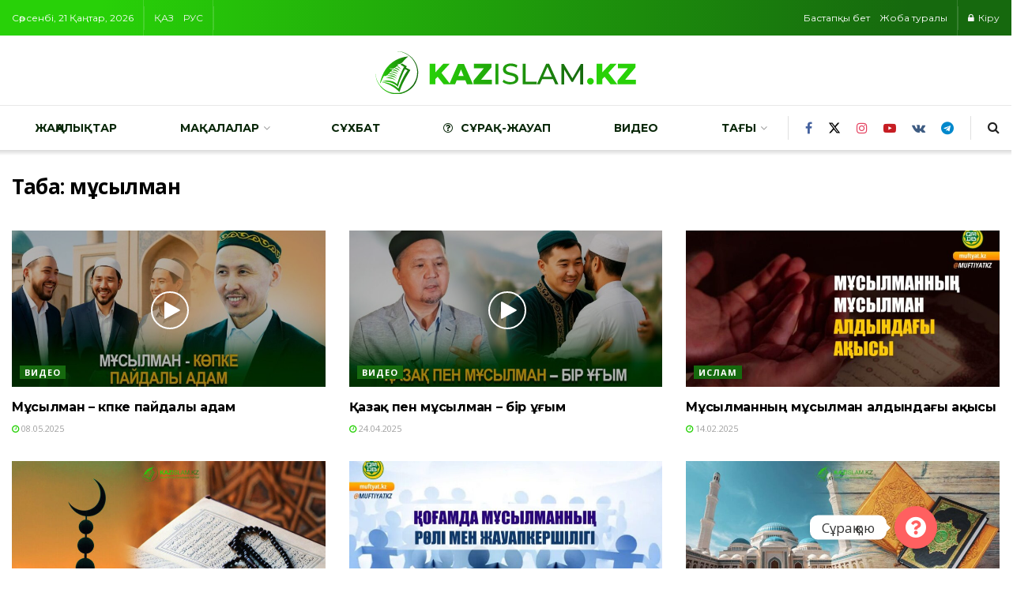

--- FILE ---
content_type: text/html; charset=UTF-8
request_url: https://kazislam.kz/tag/musylman/
body_size: 26198
content:
<!doctype html>
<!--[if lt IE 7]> <html class="no-js lt-ie9 lt-ie8 lt-ie7" lang="kk-KZ"> <![endif]-->
<!--[if IE 7]>    <html class="no-js lt-ie9 lt-ie8" lang="kk-KZ"> <![endif]-->
<!--[if IE 8]>    <html class="no-js lt-ie9" lang="kk-KZ"> <![endif]-->
<!--[if IE 9]>    <html class="no-js lt-ie10" lang="kk-KZ"> <![endif]-->
<!--[if gt IE 8]><!--> <html class="no-js" lang="kk-KZ"> <!--<![endif]-->
<head>
    <meta http-equiv="Content-Type" content="text/html; charset=UTF-8" />
    <meta name='viewport' content='width=device-width, initial-scale=1, user-scalable=yes' />
    <link rel="profile" href="http://gmpg.org/xfn/11" />
    <link rel="pingback" href="https://kazislam.kz/xmlrpc.php" />
    <title>Таңба: мұсылман - Қазақстандағы Ислам</title>
			<script type="text/javascript">
			  var jnews_ajax_url = '/?ajax-request=jnews'
			</script>
			<script type="text/javascript">;window.jnews=window.jnews||{},window.jnews.library=window.jnews.library||{},window.jnews.library=function(){"use strict";var e=this;e.win=window,e.doc=document,e.noop=function(){},e.globalBody=e.doc.getElementsByTagName("body")[0],e.globalBody=e.globalBody?e.globalBody:e.doc,e.win.jnewsDataStorage=e.win.jnewsDataStorage||{_storage:new WeakMap,put:function(e,t,n){this._storage.has(e)||this._storage.set(e,new Map),this._storage.get(e).set(t,n)},get:function(e,t){return this._storage.get(e).get(t)},has:function(e,t){return this._storage.has(e)&&this._storage.get(e).has(t)},remove:function(e,t){var n=this._storage.get(e).delete(t);return 0===!this._storage.get(e).size&&this._storage.delete(e),n}},e.windowWidth=function(){return e.win.innerWidth||e.docEl.clientWidth||e.globalBody.clientWidth},e.windowHeight=function(){return e.win.innerHeight||e.docEl.clientHeight||e.globalBody.clientHeight},e.requestAnimationFrame=e.win.requestAnimationFrame||e.win.webkitRequestAnimationFrame||e.win.mozRequestAnimationFrame||e.win.msRequestAnimationFrame||window.oRequestAnimationFrame||function(e){return setTimeout(e,1e3/60)},e.cancelAnimationFrame=e.win.cancelAnimationFrame||e.win.webkitCancelAnimationFrame||e.win.webkitCancelRequestAnimationFrame||e.win.mozCancelAnimationFrame||e.win.msCancelRequestAnimationFrame||e.win.oCancelRequestAnimationFrame||function(e){clearTimeout(e)},e.classListSupport="classList"in document.createElement("_"),e.hasClass=e.classListSupport?function(e,t){return e.classList.contains(t)}:function(e,t){return e.className.indexOf(t)>=0},e.addClass=e.classListSupport?function(t,n){e.hasClass(t,n)||t.classList.add(n)}:function(t,n){e.hasClass(t,n)||(t.className+=" "+n)},e.removeClass=e.classListSupport?function(t,n){e.hasClass(t,n)&&t.classList.remove(n)}:function(t,n){e.hasClass(t,n)&&(t.className=t.className.replace(n,""))},e.objKeys=function(e){var t=[];for(var n in e)Object.prototype.hasOwnProperty.call(e,n)&&t.push(n);return t},e.isObjectSame=function(e,t){var n=!0;return JSON.stringify(e)!==JSON.stringify(t)&&(n=!1),n},e.extend=function(){for(var e,t,n,o=arguments[0]||{},i=1,a=arguments.length;i<a;i++)if(null!==(e=arguments[i]))for(t in e)o!==(n=e[t])&&void 0!==n&&(o[t]=n);return o},e.dataStorage=e.win.jnewsDataStorage,e.isVisible=function(e){return 0!==e.offsetWidth&&0!==e.offsetHeight||e.getBoundingClientRect().length},e.getHeight=function(e){return e.offsetHeight||e.clientHeight||e.getBoundingClientRect().height},e.getWidth=function(e){return e.offsetWidth||e.clientWidth||e.getBoundingClientRect().width},e.supportsPassive=!1;try{var t=Object.defineProperty({},"passive",{get:function(){e.supportsPassive=!0}});"createEvent"in e.doc?e.win.addEventListener("test",null,t):"fireEvent"in e.doc&&e.win.attachEvent("test",null)}catch(e){}e.passiveOption=!!e.supportsPassive&&{passive:!0},e.setStorage=function(e,t){e="jnews-"+e;var n={expired:Math.floor(((new Date).getTime()+432e5)/1e3)};t=Object.assign(n,t);localStorage.setItem(e,JSON.stringify(t))},e.getStorage=function(e){e="jnews-"+e;var t=localStorage.getItem(e);return null!==t&&0<t.length?JSON.parse(localStorage.getItem(e)):{}},e.expiredStorage=function(){var t,n="jnews-";for(var o in localStorage)o.indexOf(n)>-1&&"undefined"!==(t=e.getStorage(o.replace(n,""))).expired&&t.expired<Math.floor((new Date).getTime()/1e3)&&localStorage.removeItem(o)},e.addEvents=function(t,n,o){for(var i in n){var a=["touchstart","touchmove"].indexOf(i)>=0&&!o&&e.passiveOption;"createEvent"in e.doc?t.addEventListener(i,n[i],a):"fireEvent"in e.doc&&t.attachEvent("on"+i,n[i])}},e.removeEvents=function(t,n){for(var o in n)"createEvent"in e.doc?t.removeEventListener(o,n[o]):"fireEvent"in e.doc&&t.detachEvent("on"+o,n[o])},e.triggerEvents=function(t,n,o){var i;o=o||{detail:null};return"createEvent"in e.doc?(!(i=e.doc.createEvent("CustomEvent")||new CustomEvent(n)).initCustomEvent||i.initCustomEvent(n,!0,!1,o),void t.dispatchEvent(i)):"fireEvent"in e.doc?((i=e.doc.createEventObject()).eventType=n,void t.fireEvent("on"+i.eventType,i)):void 0},e.getParents=function(t,n){void 0===n&&(n=e.doc);for(var o=[],i=t.parentNode,a=!1;!a;)if(i){var r=i;r.querySelectorAll(n).length?a=!0:(o.push(r),i=r.parentNode)}else o=[],a=!0;return o},e.forEach=function(e,t,n){for(var o=0,i=e.length;o<i;o++)t.call(n,e[o],o)},e.getText=function(e){return e.innerText||e.textContent},e.setText=function(e,t){var n="object"==typeof t?t.innerText||t.textContent:t;e.innerText&&(e.innerText=n),e.textContent&&(e.textContent=n)},e.httpBuildQuery=function(t){return e.objKeys(t).reduce(function t(n){var o=arguments.length>1&&void 0!==arguments[1]?arguments[1]:null;return function(i,a){var r=n[a];a=encodeURIComponent(a);var s=o?"".concat(o,"[").concat(a,"]"):a;return null==r||"function"==typeof r?(i.push("".concat(s,"=")),i):["number","boolean","string"].includes(typeof r)?(i.push("".concat(s,"=").concat(encodeURIComponent(r))),i):(i.push(e.objKeys(r).reduce(t(r,s),[]).join("&")),i)}}(t),[]).join("&")},e.get=function(t,n,o,i){return o="function"==typeof o?o:e.noop,e.ajax("GET",t,n,o,i)},e.post=function(t,n,o,i){return o="function"==typeof o?o:e.noop,e.ajax("POST",t,n,o,i)},e.ajax=function(t,n,o,i,a){var r=new XMLHttpRequest,s=n,c=e.httpBuildQuery(o);if(t=-1!=["GET","POST"].indexOf(t)?t:"GET",r.open(t,s+("GET"==t?"?"+c:""),!0),"POST"==t&&r.setRequestHeader("Content-type","application/x-www-form-urlencoded"),r.setRequestHeader("X-Requested-With","XMLHttpRequest"),r.onreadystatechange=function(){4===r.readyState&&200<=r.status&&300>r.status&&"function"==typeof i&&i.call(void 0,r.response)},void 0!==a&&!a){return{xhr:r,send:function(){r.send("POST"==t?c:null)}}}return r.send("POST"==t?c:null),{xhr:r}},e.scrollTo=function(t,n,o){function i(e,t,n){this.start=this.position(),this.change=e-this.start,this.currentTime=0,this.increment=20,this.duration=void 0===n?500:n,this.callback=t,this.finish=!1,this.animateScroll()}return Math.easeInOutQuad=function(e,t,n,o){return(e/=o/2)<1?n/2*e*e+t:-n/2*(--e*(e-2)-1)+t},i.prototype.stop=function(){this.finish=!0},i.prototype.move=function(t){e.doc.documentElement.scrollTop=t,e.globalBody.parentNode.scrollTop=t,e.globalBody.scrollTop=t},i.prototype.position=function(){return e.doc.documentElement.scrollTop||e.globalBody.parentNode.scrollTop||e.globalBody.scrollTop},i.prototype.animateScroll=function(){this.currentTime+=this.increment;var t=Math.easeInOutQuad(this.currentTime,this.start,this.change,this.duration);this.move(t),this.currentTime<this.duration&&!this.finish?e.requestAnimationFrame.call(e.win,this.animateScroll.bind(this)):this.callback&&"function"==typeof this.callback&&this.callback()},new i(t,n,o)},e.unwrap=function(t){var n,o=t;e.forEach(t,(function(e,t){n?n+=e:n=e})),o.replaceWith(n)},e.performance={start:function(e){performance.mark(e+"Start")},stop:function(e){performance.mark(e+"End"),performance.measure(e,e+"Start",e+"End")}},e.fps=function(){var t=0,n=0,o=0;!function(){var i=t=0,a=0,r=0,s=document.getElementById("fpsTable"),c=function(t){void 0===document.getElementsByTagName("body")[0]?e.requestAnimationFrame.call(e.win,(function(){c(t)})):document.getElementsByTagName("body")[0].appendChild(t)};null===s&&((s=document.createElement("div")).style.position="fixed",s.style.top="120px",s.style.left="10px",s.style.width="100px",s.style.height="20px",s.style.border="1px solid black",s.style.fontSize="11px",s.style.zIndex="100000",s.style.backgroundColor="white",s.id="fpsTable",c(s));var l=function(){o++,n=Date.now(),(a=(o/(r=(n-t)/1e3)).toPrecision(2))!=i&&(i=a,s.innerHTML=i+"fps"),1<r&&(t=n,o=0),e.requestAnimationFrame.call(e.win,l)};l()}()},e.instr=function(e,t){for(var n=0;n<t.length;n++)if(-1!==e.toLowerCase().indexOf(t[n].toLowerCase()))return!0},e.winLoad=function(t,n){function o(o){if("complete"===e.doc.readyState||"interactive"===e.doc.readyState)return!o||n?setTimeout(t,n||1):t(o),1}o()||e.addEvents(e.win,{load:o})},e.docReady=function(t,n){function o(o){if("complete"===e.doc.readyState||"interactive"===e.doc.readyState)return!o||n?setTimeout(t,n||1):t(o),1}o()||e.addEvents(e.doc,{DOMContentLoaded:o})},e.fireOnce=function(){e.docReady((function(){e.assets=e.assets||[],e.assets.length&&(e.boot(),e.load_assets())}),50)},e.boot=function(){e.length&&e.doc.querySelectorAll("style[media]").forEach((function(e){"not all"==e.getAttribute("media")&&e.removeAttribute("media")}))},e.create_js=function(t,n){var o=e.doc.createElement("script");switch(o.setAttribute("src",t),n){case"defer":o.setAttribute("defer",!0);break;case"async":o.setAttribute("async",!0);break;case"deferasync":o.setAttribute("defer",!0),o.setAttribute("async",!0)}e.globalBody.appendChild(o)},e.load_assets=function(){"object"==typeof e.assets&&e.forEach(e.assets.slice(0),(function(t,n){var o="";t.defer&&(o+="defer"),t.async&&(o+="async"),e.create_js(t.url,o);var i=e.assets.indexOf(t);i>-1&&e.assets.splice(i,1)})),e.assets=jnewsoption.au_scripts=window.jnewsads=[]},e.setCookie=function(e,t,n){var o="";if(n){var i=new Date;i.setTime(i.getTime()+24*n*60*60*1e3),o="; expires="+i.toUTCString()}document.cookie=e+"="+(t||"")+o+"; path=/"},e.getCookie=function(e){for(var t=e+"=",n=document.cookie.split(";"),o=0;o<n.length;o++){for(var i=n[o];" "==i.charAt(0);)i=i.substring(1,i.length);if(0==i.indexOf(t))return i.substring(t.length,i.length)}return null},e.eraseCookie=function(e){document.cookie=e+"=; Path=/; Expires=Thu, 01 Jan 1970 00:00:01 GMT;"},e.docReady((function(){e.globalBody=e.globalBody==e.doc?e.doc.getElementsByTagName("body")[0]:e.globalBody,e.globalBody=e.globalBody?e.globalBody:e.doc})),e.winLoad((function(){e.winLoad((function(){var t=!1;if(void 0!==window.jnewsadmin)if(void 0!==window.file_version_checker){var n=e.objKeys(window.file_version_checker);n.length?n.forEach((function(e){t||"10.0.4"===window.file_version_checker[e]||(t=!0)})):t=!0}else t=!0;t&&(window.jnewsHelper.getMessage(),window.jnewsHelper.getNotice())}),2500)}))},window.jnews.library=new window.jnews.library;</script><script type="module">;/*! instant.page v5.1.1 - (C) 2019-2020 Alexandre Dieulot - https://instant.page/license */
let t,e;const n=new Set,o=document.createElement("link"),i=o.relList&&o.relList.supports&&o.relList.supports("prefetch")&&window.IntersectionObserver&&"isIntersecting"in IntersectionObserverEntry.prototype,s="instantAllowQueryString"in document.body.dataset,a="instantAllowExternalLinks"in document.body.dataset,r="instantWhitelist"in document.body.dataset,c="instantMousedownShortcut"in document.body.dataset,d=1111;let l=65,u=!1,f=!1,m=!1;if("instantIntensity"in document.body.dataset){const t=document.body.dataset.instantIntensity;if("mousedown"==t.substr(0,9))u=!0,"mousedown-only"==t&&(f=!0);else if("viewport"==t.substr(0,8))navigator.connection&&(navigator.connection.saveData||navigator.connection.effectiveType&&navigator.connection.effectiveType.includes("2g"))||("viewport"==t?document.documentElement.clientWidth*document.documentElement.clientHeight<45e4&&(m=!0):"viewport-all"==t&&(m=!0));else{const e=parseInt(t);isNaN(e)||(l=e)}}if(i){const n={capture:!0,passive:!0};if(f||document.addEventListener("touchstart",(function(t){e=performance.now();const n=t.target.closest("a");h(n)&&v(n.href)}),n),u?c||document.addEventListener("mousedown",(function(t){const e=t.target.closest("a");h(e)&&v(e.href)}),n):document.addEventListener("mouseover",(function(n){if(performance.now()-e<d)return;if(!("closest"in n.target))return;const o=n.target.closest("a");h(o)&&(o.addEventListener("mouseout",p,{passive:!0}),t=setTimeout((()=>{v(o.href),t=void 0}),l))}),n),c&&document.addEventListener("mousedown",(function(t){if(performance.now()-e<d)return;const n=t.target.closest("a");if(t.which>1||t.metaKey||t.ctrlKey)return;if(!n)return;n.addEventListener("click",(function(t){1337!=t.detail&&t.preventDefault()}),{capture:!0,passive:!1,once:!0});const o=new MouseEvent("click",{view:window,bubbles:!0,cancelable:!1,detail:1337});n.dispatchEvent(o)}),n),m){let t;(t=window.requestIdleCallback?t=>{requestIdleCallback(t,{timeout:1500})}:t=>{t()})((()=>{const t=new IntersectionObserver((e=>{e.forEach((e=>{if(e.isIntersecting){const n=e.target;t.unobserve(n),v(n.href)}}))}));document.querySelectorAll("a").forEach((e=>{h(e)&&t.observe(e)}))}))}}function p(e){e.relatedTarget&&e.target.closest("a")==e.relatedTarget.closest("a")||t&&(clearTimeout(t),t=void 0)}function h(t){if(t&&t.href&&(!r||"instant"in t.dataset)&&(a||t.origin==location.origin||"instant"in t.dataset)&&["http:","https:"].includes(t.protocol)&&("http:"!=t.protocol||"https:"!=location.protocol)&&(s||!t.search||"instant"in t.dataset)&&!(t.hash&&t.pathname+t.search==location.pathname+location.search||"noInstant"in t.dataset))return!0}function v(t){if(n.has(t))return;const e=document.createElement("link");e.rel="prefetch",e.href=t,document.head.appendChild(e),n.add(t)}</script>
<!-- The SEO Framework by Sybre Waaijer -->
<meta name="robots" content="max-snippet:-1,max-image-preview:standard,max-video-preview:-1" />
<link rel="canonical" href="https://kazislam.kz/tag/musylman/" />
<link rel="next" href="https://kazislam.kz/tag/musylman/page/2/" />
<meta property="og:type" content="website" />
<meta property="og:locale" content="kk_KZ" />
<meta property="og:site_name" content="Қазақстандағы Ислам" />
<meta property="og:title" content="Таңба: мұсылман" />
<meta property="og:url" content="https://kazislam.kz/tag/musylman/" />
<meta name="twitter:card" content="summary_large_image" />
<meta name="twitter:title" content="Таңба: мұсылман" />
<script type="application/ld+json">{"@context":"https://schema.org","@graph":[{"@type":"WebSite","@id":"https://kazislam.kz/#/schema/WebSite","url":"https://kazislam.kz/","name":"Қазақстандағы Ислам","description":"Ақпараттық-танымдық порталы","inLanguage":"kk-KZ","potentialAction":{"@type":"SearchAction","target":{"@type":"EntryPoint","urlTemplate":"https://kazislam.kz/search/{search_term_string}/"},"query-input":"required name=search_term_string"},"publisher":{"@type":"Organization","@id":"https://kazislam.kz/#/schema/Organization","name":"Қазақстандағы Ислам","url":"https://kazislam.kz/"}},{"@type":"CollectionPage","@id":"https://kazislam.kz/tag/musylman/","url":"https://kazislam.kz/tag/musylman/","name":"Таңба: мұсылман - Қазақстандағы Ислам","inLanguage":"kk-KZ","isPartOf":{"@id":"https://kazislam.kz/#/schema/WebSite"},"breadcrumb":{"@type":"BreadcrumbList","@id":"https://kazislam.kz/#/schema/BreadcrumbList","itemListElement":[{"@type":"ListItem","position":1,"item":"https://kazislam.kz/","name":"Қазақстандағы Ислам"},{"@type":"ListItem","position":2,"name":"Таңба: мұсылман"}]}}]}</script>
<!-- / The SEO Framework by Sybre Waaijer | 10.89ms meta | 4.28ms boot -->

<link rel='dns-prefetch' href='//stats.wp.com' />
<link rel='dns-prefetch' href='//cdnjs.cloudflare.com' />
<link rel='dns-prefetch' href='//fonts.googleapis.com' />
<link rel='preconnect' href='//c0.wp.com' />
<link rel='preconnect' href='https://fonts.gstatic.com' />
<style class='custom-scrollbar' type='text/css'>div.wpb_column.jeg_column.vc_column_container.vc_col-sm-2\/5.jeg_main_content > div > div > div.jeg_block_container > div.jeg_posts.jeg_load_more_flag, div.wpb_column.jeg_column.vc_column_container.vc_col-sm-2\/5.jeg_main_content > div > div > strong > strong > div.jeg_block_container > div.jeg_posts.jeg_load_more_flag, div.wpb_column.jeg_column.vc_column_container.vc_col-sm-2\/5.jeg_main_content > div > div > strong > strong > strong > div.jeg_block_container > div.jeg_posts.jeg_load_more_flag { max-height: 540px; overflow-y: auto; overflow-x: hidden;}</style><style id='wp-img-auto-sizes-contain-inline-css' type='text/css'>
img:is([sizes=auto i],[sizes^="auto," i]){contain-intrinsic-size:3000px 1500px}
/*# sourceURL=wp-img-auto-sizes-contain-inline-css */
</style>
<style id='wp-emoji-styles-inline-css' type='text/css'>

	img.wp-smiley, img.emoji {
		display: inline !important;
		border: none !important;
		box-shadow: none !important;
		height: 1em !important;
		width: 1em !important;
		margin: 0 0.07em !important;
		vertical-align: -0.1em !important;
		background: none !important;
		padding: 0 !important;
	}
/*# sourceURL=wp-emoji-styles-inline-css */
</style>
<style id='wp-block-library-inline-css' type='text/css'>
:root{--wp-block-synced-color:#7a00df;--wp-block-synced-color--rgb:122,0,223;--wp-bound-block-color:var(--wp-block-synced-color);--wp-editor-canvas-background:#ddd;--wp-admin-theme-color:#007cba;--wp-admin-theme-color--rgb:0,124,186;--wp-admin-theme-color-darker-10:#006ba1;--wp-admin-theme-color-darker-10--rgb:0,107,160.5;--wp-admin-theme-color-darker-20:#005a87;--wp-admin-theme-color-darker-20--rgb:0,90,135;--wp-admin-border-width-focus:2px}@media (min-resolution:192dpi){:root{--wp-admin-border-width-focus:1.5px}}.wp-element-button{cursor:pointer}:root .has-very-light-gray-background-color{background-color:#eee}:root .has-very-dark-gray-background-color{background-color:#313131}:root .has-very-light-gray-color{color:#eee}:root .has-very-dark-gray-color{color:#313131}:root .has-vivid-green-cyan-to-vivid-cyan-blue-gradient-background{background:linear-gradient(135deg,#00d084,#0693e3)}:root .has-purple-crush-gradient-background{background:linear-gradient(135deg,#34e2e4,#4721fb 50%,#ab1dfe)}:root .has-hazy-dawn-gradient-background{background:linear-gradient(135deg,#faaca8,#dad0ec)}:root .has-subdued-olive-gradient-background{background:linear-gradient(135deg,#fafae1,#67a671)}:root .has-atomic-cream-gradient-background{background:linear-gradient(135deg,#fdd79a,#004a59)}:root .has-nightshade-gradient-background{background:linear-gradient(135deg,#330968,#31cdcf)}:root .has-midnight-gradient-background{background:linear-gradient(135deg,#020381,#2874fc)}:root{--wp--preset--font-size--normal:16px;--wp--preset--font-size--huge:42px}.has-regular-font-size{font-size:1em}.has-larger-font-size{font-size:2.625em}.has-normal-font-size{font-size:var(--wp--preset--font-size--normal)}.has-huge-font-size{font-size:var(--wp--preset--font-size--huge)}.has-text-align-center{text-align:center}.has-text-align-left{text-align:left}.has-text-align-right{text-align:right}.has-fit-text{white-space:nowrap!important}#end-resizable-editor-section{display:none}.aligncenter{clear:both}.items-justified-left{justify-content:flex-start}.items-justified-center{justify-content:center}.items-justified-right{justify-content:flex-end}.items-justified-space-between{justify-content:space-between}.screen-reader-text{border:0;clip-path:inset(50%);height:1px;margin:-1px;overflow:hidden;padding:0;position:absolute;width:1px;word-wrap:normal!important}.screen-reader-text:focus{background-color:#ddd;clip-path:none;color:#444;display:block;font-size:1em;height:auto;left:5px;line-height:normal;padding:15px 23px 14px;text-decoration:none;top:5px;width:auto;z-index:100000}html :where(.has-border-color){border-style:solid}html :where([style*=border-top-color]){border-top-style:solid}html :where([style*=border-right-color]){border-right-style:solid}html :where([style*=border-bottom-color]){border-bottom-style:solid}html :where([style*=border-left-color]){border-left-style:solid}html :where([style*=border-width]){border-style:solid}html :where([style*=border-top-width]){border-top-style:solid}html :where([style*=border-right-width]){border-right-style:solid}html :where([style*=border-bottom-width]){border-bottom-style:solid}html :where([style*=border-left-width]){border-left-style:solid}html :where(img[class*=wp-image-]){height:auto;max-width:100%}:where(figure){margin:0 0 1em}html :where(.is-position-sticky){--wp-admin--admin-bar--position-offset:var(--wp-admin--admin-bar--height,0px)}@media screen and (max-width:600px){html :where(.is-position-sticky){--wp-admin--admin-bar--position-offset:0px}}

/*# sourceURL=wp-block-library-inline-css */
</style><style id='global-styles-inline-css' type='text/css'>
:root{--wp--preset--aspect-ratio--square: 1;--wp--preset--aspect-ratio--4-3: 4/3;--wp--preset--aspect-ratio--3-4: 3/4;--wp--preset--aspect-ratio--3-2: 3/2;--wp--preset--aspect-ratio--2-3: 2/3;--wp--preset--aspect-ratio--16-9: 16/9;--wp--preset--aspect-ratio--9-16: 9/16;--wp--preset--color--black: #000000;--wp--preset--color--cyan-bluish-gray: #abb8c3;--wp--preset--color--white: #ffffff;--wp--preset--color--pale-pink: #f78da7;--wp--preset--color--vivid-red: #cf2e2e;--wp--preset--color--luminous-vivid-orange: #ff6900;--wp--preset--color--luminous-vivid-amber: #fcb900;--wp--preset--color--light-green-cyan: #7bdcb5;--wp--preset--color--vivid-green-cyan: #00d084;--wp--preset--color--pale-cyan-blue: #8ed1fc;--wp--preset--color--vivid-cyan-blue: #0693e3;--wp--preset--color--vivid-purple: #9b51e0;--wp--preset--gradient--vivid-cyan-blue-to-vivid-purple: linear-gradient(135deg,rgb(6,147,227) 0%,rgb(155,81,224) 100%);--wp--preset--gradient--light-green-cyan-to-vivid-green-cyan: linear-gradient(135deg,rgb(122,220,180) 0%,rgb(0,208,130) 100%);--wp--preset--gradient--luminous-vivid-amber-to-luminous-vivid-orange: linear-gradient(135deg,rgb(252,185,0) 0%,rgb(255,105,0) 100%);--wp--preset--gradient--luminous-vivid-orange-to-vivid-red: linear-gradient(135deg,rgb(255,105,0) 0%,rgb(207,46,46) 100%);--wp--preset--gradient--very-light-gray-to-cyan-bluish-gray: linear-gradient(135deg,rgb(238,238,238) 0%,rgb(169,184,195) 100%);--wp--preset--gradient--cool-to-warm-spectrum: linear-gradient(135deg,rgb(74,234,220) 0%,rgb(151,120,209) 20%,rgb(207,42,186) 40%,rgb(238,44,130) 60%,rgb(251,105,98) 80%,rgb(254,248,76) 100%);--wp--preset--gradient--blush-light-purple: linear-gradient(135deg,rgb(255,206,236) 0%,rgb(152,150,240) 100%);--wp--preset--gradient--blush-bordeaux: linear-gradient(135deg,rgb(254,205,165) 0%,rgb(254,45,45) 50%,rgb(107,0,62) 100%);--wp--preset--gradient--luminous-dusk: linear-gradient(135deg,rgb(255,203,112) 0%,rgb(199,81,192) 50%,rgb(65,88,208) 100%);--wp--preset--gradient--pale-ocean: linear-gradient(135deg,rgb(255,245,203) 0%,rgb(182,227,212) 50%,rgb(51,167,181) 100%);--wp--preset--gradient--electric-grass: linear-gradient(135deg,rgb(202,248,128) 0%,rgb(113,206,126) 100%);--wp--preset--gradient--midnight: linear-gradient(135deg,rgb(2,3,129) 0%,rgb(40,116,252) 100%);--wp--preset--font-size--small: 13px;--wp--preset--font-size--medium: 20px;--wp--preset--font-size--large: 36px;--wp--preset--font-size--x-large: 42px;--wp--preset--spacing--20: 0.44rem;--wp--preset--spacing--30: 0.67rem;--wp--preset--spacing--40: 1rem;--wp--preset--spacing--50: 1.5rem;--wp--preset--spacing--60: 2.25rem;--wp--preset--spacing--70: 3.38rem;--wp--preset--spacing--80: 5.06rem;--wp--preset--shadow--natural: 6px 6px 9px rgba(0, 0, 0, 0.2);--wp--preset--shadow--deep: 12px 12px 50px rgba(0, 0, 0, 0.4);--wp--preset--shadow--sharp: 6px 6px 0px rgba(0, 0, 0, 0.2);--wp--preset--shadow--outlined: 6px 6px 0px -3px rgb(255, 255, 255), 6px 6px rgb(0, 0, 0);--wp--preset--shadow--crisp: 6px 6px 0px rgb(0, 0, 0);}:where(.is-layout-flex){gap: 0.5em;}:where(.is-layout-grid){gap: 0.5em;}body .is-layout-flex{display: flex;}.is-layout-flex{flex-wrap: wrap;align-items: center;}.is-layout-flex > :is(*, div){margin: 0;}body .is-layout-grid{display: grid;}.is-layout-grid > :is(*, div){margin: 0;}:where(.wp-block-columns.is-layout-flex){gap: 2em;}:where(.wp-block-columns.is-layout-grid){gap: 2em;}:where(.wp-block-post-template.is-layout-flex){gap: 1.25em;}:where(.wp-block-post-template.is-layout-grid){gap: 1.25em;}.has-black-color{color: var(--wp--preset--color--black) !important;}.has-cyan-bluish-gray-color{color: var(--wp--preset--color--cyan-bluish-gray) !important;}.has-white-color{color: var(--wp--preset--color--white) !important;}.has-pale-pink-color{color: var(--wp--preset--color--pale-pink) !important;}.has-vivid-red-color{color: var(--wp--preset--color--vivid-red) !important;}.has-luminous-vivid-orange-color{color: var(--wp--preset--color--luminous-vivid-orange) !important;}.has-luminous-vivid-amber-color{color: var(--wp--preset--color--luminous-vivid-amber) !important;}.has-light-green-cyan-color{color: var(--wp--preset--color--light-green-cyan) !important;}.has-vivid-green-cyan-color{color: var(--wp--preset--color--vivid-green-cyan) !important;}.has-pale-cyan-blue-color{color: var(--wp--preset--color--pale-cyan-blue) !important;}.has-vivid-cyan-blue-color{color: var(--wp--preset--color--vivid-cyan-blue) !important;}.has-vivid-purple-color{color: var(--wp--preset--color--vivid-purple) !important;}.has-black-background-color{background-color: var(--wp--preset--color--black) !important;}.has-cyan-bluish-gray-background-color{background-color: var(--wp--preset--color--cyan-bluish-gray) !important;}.has-white-background-color{background-color: var(--wp--preset--color--white) !important;}.has-pale-pink-background-color{background-color: var(--wp--preset--color--pale-pink) !important;}.has-vivid-red-background-color{background-color: var(--wp--preset--color--vivid-red) !important;}.has-luminous-vivid-orange-background-color{background-color: var(--wp--preset--color--luminous-vivid-orange) !important;}.has-luminous-vivid-amber-background-color{background-color: var(--wp--preset--color--luminous-vivid-amber) !important;}.has-light-green-cyan-background-color{background-color: var(--wp--preset--color--light-green-cyan) !important;}.has-vivid-green-cyan-background-color{background-color: var(--wp--preset--color--vivid-green-cyan) !important;}.has-pale-cyan-blue-background-color{background-color: var(--wp--preset--color--pale-cyan-blue) !important;}.has-vivid-cyan-blue-background-color{background-color: var(--wp--preset--color--vivid-cyan-blue) !important;}.has-vivid-purple-background-color{background-color: var(--wp--preset--color--vivid-purple) !important;}.has-black-border-color{border-color: var(--wp--preset--color--black) !important;}.has-cyan-bluish-gray-border-color{border-color: var(--wp--preset--color--cyan-bluish-gray) !important;}.has-white-border-color{border-color: var(--wp--preset--color--white) !important;}.has-pale-pink-border-color{border-color: var(--wp--preset--color--pale-pink) !important;}.has-vivid-red-border-color{border-color: var(--wp--preset--color--vivid-red) !important;}.has-luminous-vivid-orange-border-color{border-color: var(--wp--preset--color--luminous-vivid-orange) !important;}.has-luminous-vivid-amber-border-color{border-color: var(--wp--preset--color--luminous-vivid-amber) !important;}.has-light-green-cyan-border-color{border-color: var(--wp--preset--color--light-green-cyan) !important;}.has-vivid-green-cyan-border-color{border-color: var(--wp--preset--color--vivid-green-cyan) !important;}.has-pale-cyan-blue-border-color{border-color: var(--wp--preset--color--pale-cyan-blue) !important;}.has-vivid-cyan-blue-border-color{border-color: var(--wp--preset--color--vivid-cyan-blue) !important;}.has-vivid-purple-border-color{border-color: var(--wp--preset--color--vivid-purple) !important;}.has-vivid-cyan-blue-to-vivid-purple-gradient-background{background: var(--wp--preset--gradient--vivid-cyan-blue-to-vivid-purple) !important;}.has-light-green-cyan-to-vivid-green-cyan-gradient-background{background: var(--wp--preset--gradient--light-green-cyan-to-vivid-green-cyan) !important;}.has-luminous-vivid-amber-to-luminous-vivid-orange-gradient-background{background: var(--wp--preset--gradient--luminous-vivid-amber-to-luminous-vivid-orange) !important;}.has-luminous-vivid-orange-to-vivid-red-gradient-background{background: var(--wp--preset--gradient--luminous-vivid-orange-to-vivid-red) !important;}.has-very-light-gray-to-cyan-bluish-gray-gradient-background{background: var(--wp--preset--gradient--very-light-gray-to-cyan-bluish-gray) !important;}.has-cool-to-warm-spectrum-gradient-background{background: var(--wp--preset--gradient--cool-to-warm-spectrum) !important;}.has-blush-light-purple-gradient-background{background: var(--wp--preset--gradient--blush-light-purple) !important;}.has-blush-bordeaux-gradient-background{background: var(--wp--preset--gradient--blush-bordeaux) !important;}.has-luminous-dusk-gradient-background{background: var(--wp--preset--gradient--luminous-dusk) !important;}.has-pale-ocean-gradient-background{background: var(--wp--preset--gradient--pale-ocean) !important;}.has-electric-grass-gradient-background{background: var(--wp--preset--gradient--electric-grass) !important;}.has-midnight-gradient-background{background: var(--wp--preset--gradient--midnight) !important;}.has-small-font-size{font-size: var(--wp--preset--font-size--small) !important;}.has-medium-font-size{font-size: var(--wp--preset--font-size--medium) !important;}.has-large-font-size{font-size: var(--wp--preset--font-size--large) !important;}.has-x-large-font-size{font-size: var(--wp--preset--font-size--x-large) !important;}
/*# sourceURL=global-styles-inline-css */
</style>

<style id='classic-theme-styles-inline-css' type='text/css'>
/*! This file is auto-generated */
.wp-block-button__link{color:#fff;background-color:#32373c;border-radius:9999px;box-shadow:none;text-decoration:none;padding:calc(.667em + 2px) calc(1.333em + 2px);font-size:1.125em}.wp-block-file__button{background:#32373c;color:#fff;text-decoration:none}
/*# sourceURL=/wp-includes/css/classic-themes.min.css */
</style>
<link rel='stylesheet' id='chaty-css-css' href='https://kazislam.kz/wp-content/plugins/chaty-pro/css/chaty-front.min.css?ver=3.1.81747650749' type='text/css' media='all' />
<link rel='stylesheet' id='font-awesome-css-css' href='https://cdnjs.cloudflare.com/ajax/libs/font-awesome/5.12.0/css/all.min.css?ver=6.9' type='text/css' media='all' />
<link rel='stylesheet' id='jnews-podcast-css' href='https://kazislam.kz/wp-content/plugins/jnews-podcast/assets/css/plugin.css?ver=11.0.5' type='text/css' media='all' />
<link rel='stylesheet' id='jnews-podcast-darkmode-css' href='https://kazislam.kz/wp-content/plugins/jnews-podcast/assets/css/darkmode.css?ver=11.0.5' type='text/css' media='all' />
<link rel='stylesheet' id='malihu-custom-scrollbar-css-css' href='https://kazislam.kz/wp-content/plugins/custom-scrollbar/asset/malihu-custom-scrollbar-plugin/jquery.mCustomScrollbar.min.css?ver=6.9' type='text/css' media='all' />
<link rel='stylesheet' id='js_composer_front-css' href='https://kazislam.kz/wp-content/plugins/js_composer/assets/css/js_composer.min.css?ver=8.7.1' type='text/css' media='all' />
<link rel='stylesheet' id='jeg_customizer_font-css' href='//fonts.googleapis.com/css?family=Open+Sans%3Aregular%2C700%2Citalic%2C700italic%2Cregular%2Citalic%2C700%2C700italic%7CMontserrat%3A700%2C700italic%2C500%2C500italic%2C700%2C500%2Cregular%2Citalic%2C700%2C700italic&#038;subset=cyrillic-ext&#038;display=swap&#038;ver=1.3.0' type='text/css' media='all' />
<link rel='stylesheet' id='font-awesome-css' href='https://kazislam.kz/wp-content/themes/jnews/assets/fonts/font-awesome/font-awesome.min.css?ver=11.2.0' type='text/css' media='all' />
<link rel='stylesheet' id='jnews-icon-css' href='https://kazislam.kz/wp-content/themes/jnews/assets/fonts/jegicon/jegicon.css?ver=11.2.0' type='text/css' media='all' />
<link rel='stylesheet' id='jscrollpane-css' href='https://kazislam.kz/wp-content/themes/jnews/assets/css/jquery.jscrollpane.css?ver=11.2.0' type='text/css' media='all' />
<link rel='stylesheet' id='oknav-css' href='https://kazislam.kz/wp-content/themes/jnews/assets/css/okayNav.css?ver=11.2.0' type='text/css' media='all' />
<link rel='stylesheet' id='magnific-popup-css' href='https://kazislam.kz/wp-content/themes/jnews/assets/css/magnific-popup.css?ver=11.2.0' type='text/css' media='all' />
<link rel='stylesheet' id='chosen-css' href='https://kazislam.kz/wp-content/themes/jnews/assets/css/chosen/chosen.css?ver=11.2.0' type='text/css' media='all' />
<link rel='stylesheet' id='jnews-main-css' href='https://kazislam.kz/wp-content/themes/jnews/assets/css/main.css?ver=11.2.0' type='text/css' media='all' />
<link rel='stylesheet' id='jnews-pages-css' href='https://kazislam.kz/wp-content/themes/jnews/assets/css/pages.css?ver=11.2.0' type='text/css' media='all' />
<link rel='stylesheet' id='jnews-responsive-css' href='https://kazislam.kz/wp-content/themes/jnews/assets/css/responsive.css?ver=11.2.0' type='text/css' media='all' />
<link rel='stylesheet' id='jnews-pb-temp-css' href='https://kazislam.kz/wp-content/themes/jnews/assets/css/pb-temp.css?ver=11.2.0' type='text/css' media='all' />
<link rel='stylesheet' id='jnews-js-composer-css' href='https://kazislam.kz/wp-content/themes/jnews/assets/css/js-composer-frontend.css?ver=11.2.0' type='text/css' media='all' />
<link rel='stylesheet' id='jnews-style-css' href='https://kazislam.kz/wp-content/themes/jnews/style.css?ver=11.2.0' type='text/css' media='all' />
<link rel='stylesheet' id='jnews-darkmode-css' href='https://kazislam.kz/wp-content/themes/jnews/assets/css/darkmode.css?ver=11.2.0' type='text/css' media='all' />
<script type="text/javascript" src="https://c0.wp.com/c/6.9/wp-includes/js/jquery/jquery.min.js" id="jquery-core-js"></script>
<script type="text/javascript" src="https://c0.wp.com/c/6.9/wp-includes/js/jquery/jquery-migrate.min.js" id="jquery-migrate-js"></script>
<script></script><link rel="https://api.w.org/" href="https://kazislam.kz/wp-json/" /><link rel="alternate" title="JSON" type="application/json" href="https://kazislam.kz/wp-json/wp/v2/tags/1537" /><link rel="EditURI" type="application/rsd+xml" title="RSD" href="https://kazislam.kz/xmlrpc.php?rsd" />

<!-- Lara's Google Analytics - https://www.xtraorbit.com/wordpress-google-analytics-dashboard-widget/ -->
<script async src="https://www.googletagmanager.com/gtag/js?id=G-ZTSZVMJ85X"></script>
<script>
  window.dataLayer = window.dataLayer || [];
  function gtag(){dataLayer.push(arguments);}
  gtag('js', new Date());
  gtag('config', 'G-ZTSZVMJ85X');
</script>

  <script src="https://cdn.onesignal.com/sdks/web/v16/OneSignalSDK.page.js" defer></script>
  <script>
          window.OneSignalDeferred = window.OneSignalDeferred || [];
          OneSignalDeferred.push(async function(OneSignal) {
            await OneSignal.init({
              appId: "c6261a33-af93-42c3-82a7-70b21f85a271",
              serviceWorkerOverrideForTypical: true,
              path: "https://kazislam.kz/wp-content/plugins/onesignal-free-web-push-notifications/sdk_files/",
              serviceWorkerParam: { scope: "/wp-content/plugins/onesignal-free-web-push-notifications/sdk_files/push/onesignal/" },
              serviceWorkerPath: "OneSignalSDKWorker.js",
            });
          });

          // Unregister the legacy OneSignal service worker to prevent scope conflicts
          if (navigator.serviceWorker) {
            navigator.serviceWorker.getRegistrations().then((registrations) => {
              // Iterate through all registered service workers
              registrations.forEach((registration) => {
                // Check the script URL to identify the specific service worker
                if (registration.active && registration.active.scriptURL.includes('OneSignalSDKWorker.js.php')) {
                  // Unregister the service worker
                  registration.unregister().then((success) => {
                    if (success) {
                      console.log('OneSignalSW: Successfully unregistered:', registration.active.scriptURL);
                    } else {
                      console.log('OneSignalSW: Failed to unregister:', registration.active.scriptURL);
                    }
                  });
                }
              });
            }).catch((error) => {
              console.error('Error fetching service worker registrations:', error);
            });
        }
        </script>
	<style>img#wpstats{display:none}</style>
		<meta name="generator" content="Powered by WPBakery Page Builder - drag and drop page builder for WordPress."/>
<script type='application/ld+json'>{"@context":"http:\/\/schema.org","@type":"Organization","@id":"https:\/\/kazislam.kz\/#organization","url":"https:\/\/kazislam.kz\/","name":"","logo":{"@type":"ImageObject","url":""},"sameAs":["https:\/\/web.facebook.com\/kazislamkz","https:\/\/twitter.com\/kazislamkz","https:\/\/www.instagram.com\/kazislam.kz\/","https:\/\/www.youtube.com\/c\/Kazislam","https:\/\/vk.com\/kazislamkz","https:\/\/t.me\/kazislamkz"]}</script>
<script type='application/ld+json'>{"@context":"http:\/\/schema.org","@type":"WebSite","@id":"https:\/\/kazislam.kz\/#website","url":"https:\/\/kazislam.kz\/","name":"","potentialAction":{"@type":"SearchAction","target":"https:\/\/kazislam.kz\/?s={search_term_string}","query-input":"required name=search_term_string"}}</script>
<link rel="icon" href="https://kazislam.kz/wp-content/uploads/2022/03/favicon.svg" sizes="32x32" />
<link rel="icon" href="https://kazislam.kz/wp-content/uploads/2022/03/favicon.svg" sizes="192x192" />
<link rel="apple-touch-icon" href="https://kazislam.kz/wp-content/uploads/2022/03/favicon.svg" />
<meta name="msapplication-TileImage" content="https://kazislam.kz/wp-content/uploads/2022/03/favicon.svg" />
<script>


  window.dataLayer = window.dataLayer || [];
  function gtag(){dataLayer.push(arguments);}
  gtag('js', new Date());

  gtag('config', 'G-ZTSZVMJ85X');



</script><script charset="UTF-8" src="//web.webpushs.com/js/push/c27046ecd382b7031ce0fc8dd73a055f_1.js" async></script><noscript><style> .wpb_animate_when_almost_visible { opacity: 1; }</style></noscript><link rel='stylesheet' id='jnews-scheme-css' href='https://kazislam.kz/wp-content/uploads/jnews/scheme.css?ver=1761160923' type='text/css' media='all' />
</head>
<body class="archive tag tag-musylman tag-1537 wp-embed-responsive wp-theme-jnews jeg_toggle_light jnews jsc_normal wpb-js-composer js-comp-ver-8.7.1 vc_responsive jnews_global_player">

    
    
    <div class="jeg_ad jeg_ad_top jnews_header_top_ads">
        <div class='ads-wrapper  '></div>    </div>

    <!-- The Main Wrapper
    ============================================= -->
    <div class="jeg_viewport">

        
        <div class="jeg_header_wrapper">
            <div class="jeg_header_instagram_wrapper">
    </div>

<!-- HEADER -->
<div class="jeg_header normal">
    <div class="jeg_topbar jeg_container jeg_navbar_wrapper dark">
    <div class="container">
        <div class="jeg_nav_row">
            
                <div class="jeg_nav_col jeg_nav_left  jeg_nav_normal">
                    <div class="item_wrap jeg_nav_alignleft">
                        <div class="jeg_nav_item jeg_top_date">
    Сәрсенбі, 21 Қаңтар, 2026</div><div class="jeg_separator separator2"></div><div class='jeg_nav_item jeg_lang_switcher'>
    <ul class='jeg_nav_item jeg_top_lang_switcher'>	<li class="lang-item lang-item-2 lang-item-kk current-lang lang-item-first"><a lang="kk-KZ" hreflang="kk-KZ" href="https://kazislam.kz/tag/musylman/" aria-current="true">ҚАЗ</a></li>
	<li class="lang-item lang-item-4 lang-item-ru no-translation"><a lang="ru-RU" hreflang="ru-RU" href="https://kazislam.kz/ru/">РУС</a></li>
</ul></div>
<div class="jeg_separator separator3"></div>                    </div>
                </div>

                
                <div class="jeg_nav_col jeg_nav_center  jeg_nav_grow">
                    <div class="item_wrap jeg_nav_aligncenter">
                        <div class="jeg_nav_item jeg_nav_html">
    <iframe padding=0 frameborder=no scrolling=no width=700px height= 54px src=/namaztime/kk.php> </iframe></div>                    </div>
                </div>

                
                <div class="jeg_nav_col jeg_nav_right  jeg_nav_normal">
                    <div class="item_wrap jeg_nav_alignright">
                        <div class="jeg_nav_item">
	<ul class="jeg_menu jeg_top_menu"><li id="menu-item-117517" class="menu-item menu-item-type-post_type menu-item-object-page menu-item-home menu-item-117517"><a href="https://kazislam.kz/">Бастапқы бет</a></li>
<li id="menu-item-117518" class="menu-item menu-item-type-post_type menu-item-object-page menu-item-117518"><a href="https://kazislam.kz/zhoba-turaly/">Жоба туралы</a></li>
</ul></div><div class="jeg_separator separator5"></div><div class="jeg_nav_item jeg_nav_account">
    <ul class="jeg_accountlink jeg_menu">
        <li><a href="#jeg_loginform" class="jeg_popuplink"><i class="fa fa-lock"></i> Кіру</a></li>    </ul>
</div>                    </div>
                </div>

                        </div>
    </div>
</div><!-- /.jeg_container --><div class="jeg_midbar jeg_container jeg_navbar_wrapper normal">
    <div class="container">
        <div class="jeg_nav_row">
            
                <div class="jeg_nav_col jeg_nav_left jeg_nav_grow">
                    <div class="item_wrap jeg_nav_alignleft">
                                            </div>
                </div>

                
                <div class="jeg_nav_col jeg_nav_center jeg_nav_grow">
                    <div class="item_wrap jeg_nav_aligncenter">
                        <div class="jeg_nav_item jeg_logo jeg_desktop_logo">
			<div class="site-title">
			<a href="https://kazislam.kz/" style="padding: 5px 0px 0px 0px;">
				<img class='jeg_logo_img' src="https://kazislam.kz/wp-content/uploads/2022/03/kazislam-logo.svg" srcset="https://kazislam.kz/wp-content/uploads/2022/03/kazislam-logo.svg 1x, https://kazislam.kz/wp-content/uploads/2022/03/kazislam-logo-2x.svg 2x" alt="Қазақстандағы Ислам"data-light-src="https://kazislam.kz/wp-content/uploads/2022/03/kazislam-logo.svg" data-light-srcset="https://kazislam.kz/wp-content/uploads/2022/03/kazislam-logo.svg 1x, https://kazislam.kz/wp-content/uploads/2022/03/kazislam-logo-2x.svg 2x" data-dark-src="https://kazislam.kz/wp-content/uploads/2022/03/kazislam-logo.svg" data-dark-srcset="https://kazislam.kz/wp-content/uploads/2022/03/kazislam-logo.svg 1x, https://kazislam.kz/wp-content/uploads/2022/03/kazislam-logo-2x.svg 2x">			</a>
		</div>
	</div>
                    </div>
                </div>

                
                <div class="jeg_nav_col jeg_nav_right jeg_nav_grow">
                    <div class="item_wrap jeg_nav_alignright">
                                            </div>
                </div>

                        </div>
    </div>
</div><div class="jeg_bottombar jeg_navbar jeg_container jeg_navbar_wrapper  jeg_navbar_shadow jeg_navbar_fitwidth jeg_navbar_normal">
    <div class="container">
        <div class="jeg_nav_row">
            
                <div class="jeg_nav_col jeg_nav_left jeg_nav_grow">
                    <div class="item_wrap jeg_nav_alignleft">
                        <div class="jeg_nav_item jeg_main_menu_wrapper">
<div class="jeg_mainmenu_wrap"><ul class="jeg_menu jeg_main_menu jeg_menu_style_5" data-animation="animate"><li id="menu-item-117494" class="menu-item menu-item-type-taxonomy menu-item-object-category menu-item-117494 bgnav" data-item-row="default" ><a href="https://kazislam.kz/category/news/">Жаңалықтар</a></li>
<li id="menu-item-117495" class="menu-item menu-item-type-taxonomy menu-item-object-category menu-item-has-children menu-item-117495 bgnav" data-item-row="default" ><a href="https://kazislam.kz/category/maqalalar/">Мақалалар</a>
<ul class="sub-menu">
	<li id="menu-item-72" class="menu-item menu-item-type-taxonomy menu-item-object-category menu-item-72 bgnav" data-item-row="default" ><a href="https://kazislam.kz/category/maqalalar/memleket-zhane-din/">Мемлекет және дін</a></li>
	<li id="menu-item-117703" class="menu-item menu-item-type-taxonomy menu-item-object-category menu-item-117703 bgnav" data-item-row="default" ><a href="https://kazislam.kz/category/maqalalar/islam/">Ислам</a></li>
	<li id="menu-item-117704" class="menu-item menu-item-type-taxonomy menu-item-object-category menu-item-117704 bgnav" data-item-row="default" ><a href="https://kazislam.kz/category/maqalalar/qogam/">Қоғам</a></li>
	<li id="menu-item-117701" class="menu-item menu-item-type-taxonomy menu-item-object-category menu-item-117701 bgnav" data-item-row="default" ><a href="https://kazislam.kz/category/maqalalar/agymdar/">Ағымдар ақиқаты</a></li>
	<li id="menu-item-145454" class="menu-item menu-item-type-taxonomy menu-item-object-category menu-item-145454 bgnav" data-item-row="default" ><a href="https://kazislam.kz/category/maqalalar/finance/">Исламдық қаржыландыру</a></li>
	<li id="menu-item-146146" class="menu-item menu-item-type-taxonomy menu-item-object-category menu-item-146146 bgnav" data-item-row="default" ><a href="https://kazislam.kz/category/maqalalar/gibratty-angimeler/">Ғибратты әңгімелер</a></li>
</ul>
</li>
<li id="menu-item-77" class="menu-item menu-item-type-taxonomy menu-item-object-category menu-item-77 bgnav" data-item-row="default" ><a href="https://kazislam.kz/category/interview/">Сұхбат</a></li>
<li id="menu-item-70" class="menu-item menu-item-type-taxonomy menu-item-object-category menu-item-70 bgnav jeg_menu_icon_enable" data-item-row="default" ><a href="https://kazislam.kz/category/suraq-jauap/"><i  class='jeg_font_menu fa fa-question-circle-o'></i>Сұрақ-жауап</a></li>
<li id="menu-item-75" class="menu-item menu-item-type-taxonomy menu-item-object-category menu-item-75 bgnav" data-item-row="default" ><a href="https://kazislam.kz/category/video/">Видео</a></li>
<li id="menu-item-117496" class="menu-item menu-item-type-custom menu-item-object-custom menu-item-has-children menu-item-117496 bgnav" data-item-row="default" ><a href="#">Тағы</a>
<ul class="sub-menu">
	<li id="menu-item-117498" class="menu-item menu-item-type-taxonomy menu-item-object-category menu-item-117498 bgnav" data-item-row="default" ><a href="https://kazislam.kz/category/infografika/">Инфографика</a></li>
	<li id="menu-item-119126" class="menu-item menu-item-type-taxonomy menu-item-object-category menu-item-119126 bgnav" data-item-row="default" ><a href="https://kazislam.kz/category/kitaphana/">Кітапхана</a></li>
	<li id="menu-item-117499" class="menu-item menu-item-type-taxonomy menu-item-object-category menu-item-117499 bgnav" data-item-row="default" ><a href="https://kazislam.kz/category/saualnama/">Сауалнама</a></li>
	<li id="menu-item-121324" class="menu-item menu-item-type-taxonomy menu-item-object-category menu-item-121324 bgnav" data-item-row="default" ><a href="https://kazislam.kz/category/dintanu/">Дінтану бұрышы</a></li>
</ul>
</li>
</ul></div></div>
                    </div>
                </div>

                
                <div class="jeg_nav_col jeg_nav_center jeg_nav_normal">
                    <div class="item_wrap jeg_nav_aligncenter">
                                            </div>
                </div>

                
                <div class="jeg_nav_col jeg_nav_right jeg_nav_normal">
                    <div class="item_wrap jeg_nav_alignright">
                        <div class="jeg_separator separator1"></div>			<div
				class="jeg_nav_item socials_widget jeg_social_icon_block nobg">
				<a href="https://web.facebook.com/kazislamkz" target='_blank' rel='external noopener nofollow' class="jeg_facebook"><i class="fa fa-facebook"></i> </a><a href="https://twitter.com/kazislamkz" target='_blank' rel='external noopener nofollow' class="jeg_twitter"><i class="fa fa-twitter"><span class="jeg-icon icon-twitter"><svg xmlns="http://www.w3.org/2000/svg" height="1em" viewBox="0 0 512 512"><!--! Font Awesome Free 6.4.2 by @fontawesome - https://fontawesome.com License - https://fontawesome.com/license (Commercial License) Copyright 2023 Fonticons, Inc. --><path d="M389.2 48h70.6L305.6 224.2 487 464H345L233.7 318.6 106.5 464H35.8L200.7 275.5 26.8 48H172.4L272.9 180.9 389.2 48zM364.4 421.8h39.1L151.1 88h-42L364.4 421.8z"/></svg></span></i> </a><a href="https://www.instagram.com/kazislam.kz/" target='_blank' rel='external noopener nofollow' class="jeg_instagram"><i class="fa fa-instagram"></i> </a><a href="https://www.youtube.com/c/Kazislam" target='_blank' rel='external noopener nofollow' class="jeg_youtube"><i class="fa fa-youtube-play"></i> </a><a href="https://vk.com/kazislamkz" target='_blank' rel='external noopener nofollow' class="jeg_vk"><i class="fa fa-vk"></i> </a><a href="https://t.me/kazislamkz" target='_blank' rel='external noopener nofollow' class="jeg_telegram"><i class="fa fa-telegram"></i> </a>			</div>
			<div class="jeg_separator separator4"></div><!-- Search Icon -->
<div class="jeg_nav_item jeg_search_wrapper search_icon jeg_search_popup_expand">
    <a href="#" class="jeg_search_toggle"><i class="fa fa-search"></i></a>
    <form action="https://kazislam.kz/" method="get" class="jeg_search_form" target="_top">
    <input name="s" class="jeg_search_input" placeholder="Іздеу..." type="text" value="" autocomplete="off">
    <button aria-label="Search Button" type="submit" class="jeg_search_button btn"><i class="fa fa-search"></i></button>
</form>
<!-- jeg_search_hide with_result no_result -->
<div class="jeg_search_result jeg_search_hide with_result">
    <div class="search-result-wrapper">
    </div>
    <div class="search-link search-noresult">
        Нәтиже жоқ    </div>
    <div class="search-link search-all-button">
        <i class="fa fa-search"></i> Барлық нәтижені көрсету    </div>
</div></div>                    </div>
                </div>

                        </div>
    </div>
</div></div><!-- /.jeg_header -->        </div>

        <div class="jeg_header_sticky">
            <div class="sticky_blankspace"></div>
<div class="jeg_header normal">
    <div class="jeg_container">
        <div data-mode="scroll" class="jeg_stickybar jeg_navbar jeg_navbar_wrapper  jeg_navbar_shadow jeg_navbar_dark">
            <div class="container">
    <div class="jeg_nav_row">
        
            <div class="jeg_nav_col jeg_nav_left jeg_nav_normal">
                <div class="item_wrap jeg_nav_alignleft">
                    <div class="jeg_nav_item jeg_logo">
    <div class="site-title">
    	<a href="https://kazislam.kz/">
    	    <img class='jeg_logo_img' src="https://kazislam.kz/wp-content/uploads/2022/03/kazislam-logo.svg" srcset="https://kazislam.kz/wp-content/uploads/2022/03/kazislam-logo.svg 1x, https://kazislam.kz/wp-content/uploads/2022/03/kazislam-logo-2x.svg 2x" alt="Қазақстандағы Ислам"data-light-src="https://kazislam.kz/wp-content/uploads/2022/03/kazislam-logo.svg" data-light-srcset="https://kazislam.kz/wp-content/uploads/2022/03/kazislam-logo.svg 1x, https://kazislam.kz/wp-content/uploads/2022/03/kazislam-logo-2x.svg 2x" data-dark-src="https://kazislam.kz/wp-content/uploads/2022/03/kazislam-logo.svg" data-dark-srcset="https://kazislam.kz/wp-content/uploads/2022/03/kazislam-logo.svg 1x, https://kazislam.kz/wp-content/uploads/2022/03/kazislam-logo-2x.svg 2x">    	</a>
    </div>
</div>                </div>
            </div>

            
            <div class="jeg_nav_col jeg_nav_center jeg_nav_grow">
                <div class="item_wrap jeg_nav_aligncenter">
                    <div class="jeg_nav_item jeg_main_menu_wrapper">
<div class="jeg_mainmenu_wrap"><ul class="jeg_menu jeg_main_menu jeg_menu_style_5" data-animation="animate"><li id="menu-item-117494" class="menu-item menu-item-type-taxonomy menu-item-object-category menu-item-117494 bgnav" data-item-row="default" ><a href="https://kazislam.kz/category/news/">Жаңалықтар</a></li>
<li id="menu-item-117495" class="menu-item menu-item-type-taxonomy menu-item-object-category menu-item-has-children menu-item-117495 bgnav" data-item-row="default" ><a href="https://kazislam.kz/category/maqalalar/">Мақалалар</a>
<ul class="sub-menu">
	<li id="menu-item-72" class="menu-item menu-item-type-taxonomy menu-item-object-category menu-item-72 bgnav" data-item-row="default" ><a href="https://kazislam.kz/category/maqalalar/memleket-zhane-din/">Мемлекет және дін</a></li>
	<li id="menu-item-117703" class="menu-item menu-item-type-taxonomy menu-item-object-category menu-item-117703 bgnav" data-item-row="default" ><a href="https://kazislam.kz/category/maqalalar/islam/">Ислам</a></li>
	<li id="menu-item-117704" class="menu-item menu-item-type-taxonomy menu-item-object-category menu-item-117704 bgnav" data-item-row="default" ><a href="https://kazislam.kz/category/maqalalar/qogam/">Қоғам</a></li>
	<li id="menu-item-117701" class="menu-item menu-item-type-taxonomy menu-item-object-category menu-item-117701 bgnav" data-item-row="default" ><a href="https://kazislam.kz/category/maqalalar/agymdar/">Ағымдар ақиқаты</a></li>
	<li id="menu-item-145454" class="menu-item menu-item-type-taxonomy menu-item-object-category menu-item-145454 bgnav" data-item-row="default" ><a href="https://kazislam.kz/category/maqalalar/finance/">Исламдық қаржыландыру</a></li>
	<li id="menu-item-146146" class="menu-item menu-item-type-taxonomy menu-item-object-category menu-item-146146 bgnav" data-item-row="default" ><a href="https://kazislam.kz/category/maqalalar/gibratty-angimeler/">Ғибратты әңгімелер</a></li>
</ul>
</li>
<li id="menu-item-77" class="menu-item menu-item-type-taxonomy menu-item-object-category menu-item-77 bgnav" data-item-row="default" ><a href="https://kazislam.kz/category/interview/">Сұхбат</a></li>
<li id="menu-item-70" class="menu-item menu-item-type-taxonomy menu-item-object-category menu-item-70 bgnav jeg_menu_icon_enable" data-item-row="default" ><a href="https://kazislam.kz/category/suraq-jauap/"><i  class='jeg_font_menu fa fa-question-circle-o'></i>Сұрақ-жауап</a></li>
<li id="menu-item-75" class="menu-item menu-item-type-taxonomy menu-item-object-category menu-item-75 bgnav" data-item-row="default" ><a href="https://kazislam.kz/category/video/">Видео</a></li>
<li id="menu-item-117496" class="menu-item menu-item-type-custom menu-item-object-custom menu-item-has-children menu-item-117496 bgnav" data-item-row="default" ><a href="#">Тағы</a>
<ul class="sub-menu">
	<li id="menu-item-117498" class="menu-item menu-item-type-taxonomy menu-item-object-category menu-item-117498 bgnav" data-item-row="default" ><a href="https://kazislam.kz/category/infografika/">Инфографика</a></li>
	<li id="menu-item-119126" class="menu-item menu-item-type-taxonomy menu-item-object-category menu-item-119126 bgnav" data-item-row="default" ><a href="https://kazislam.kz/category/kitaphana/">Кітапхана</a></li>
	<li id="menu-item-117499" class="menu-item menu-item-type-taxonomy menu-item-object-category menu-item-117499 bgnav" data-item-row="default" ><a href="https://kazislam.kz/category/saualnama/">Сауалнама</a></li>
	<li id="menu-item-121324" class="menu-item menu-item-type-taxonomy menu-item-object-category menu-item-121324 bgnav" data-item-row="default" ><a href="https://kazislam.kz/category/dintanu/">Дінтану бұрышы</a></li>
</ul>
</li>
</ul></div></div>
                </div>
            </div>

            
            <div class="jeg_nav_col jeg_nav_right jeg_nav_normal">
                <div class="item_wrap jeg_nav_alignright">
                    <div class="jeg_separator separator5"></div><!-- Search Icon -->
<div class="jeg_nav_item jeg_search_wrapper search_icon jeg_search_popup_expand">
    <a href="#" class="jeg_search_toggle"><i class="fa fa-search"></i></a>
    <form action="https://kazislam.kz/" method="get" class="jeg_search_form" target="_top">
    <input name="s" class="jeg_search_input" placeholder="Іздеу..." type="text" value="" autocomplete="off">
    <button aria-label="Search Button" type="submit" class="jeg_search_button btn"><i class="fa fa-search"></i></button>
</form>
<!-- jeg_search_hide with_result no_result -->
<div class="jeg_search_result jeg_search_hide with_result">
    <div class="search-result-wrapper">
    </div>
    <div class="search-link search-noresult">
        Нәтиже жоқ    </div>
    <div class="search-link search-all-button">
        <i class="fa fa-search"></i> Барлық нәтижені көрсету    </div>
</div></div>                </div>
            </div>

                </div>
</div>        </div>
    </div>
</div>
        </div>

        <div class="jeg_navbar_mobile_wrapper">
            <div class="jeg_navbar_mobile" data-mode="scroll">
    <div class="jeg_mobile_bottombar jeg_mobile_midbar jeg_container dark">
    <div class="container">
        <div class="jeg_nav_row">
            
                <div class="jeg_nav_col jeg_nav_left jeg_nav_normal">
                    <div class="item_wrap jeg_nav_alignleft">
                        <div class="jeg_nav_item">
    <a href="#" class="toggle_btn jeg_mobile_toggle"><i class="fa fa-bars"></i></a>
</div>                    </div>
                </div>

                
                <div class="jeg_nav_col jeg_nav_center jeg_nav_grow">
                    <div class="item_wrap jeg_nav_aligncenter">
                        <div class="jeg_nav_item jeg_mobile_logo">
			<div class="site-title">
	    	<a href="https://kazislam.kz/">
		        <img class='jeg_logo_img' src="https://kazislam.kz/wp-content/uploads/2022/03/kazislam-logo-lite.svg" srcset="https://kazislam.kz/wp-content/uploads/2022/03/kazislam-logo-lite.svg 1x, https://kazislam.kz/wp-content/uploads/2022/03/kazislam-logo-lite-2x.svg 2x" alt="Қазақстандағы Ислам"data-light-src="https://kazislam.kz/wp-content/uploads/2022/03/kazislam-logo-lite.svg" data-light-srcset="https://kazislam.kz/wp-content/uploads/2022/03/kazislam-logo-lite.svg 1x, https://kazislam.kz/wp-content/uploads/2022/03/kazislam-logo-lite-2x.svg 2x" data-dark-src="https://kazislam.kz/wp-content/uploads/2022/03/kazislam-logo-lite.svg" data-dark-srcset="https://kazislam.kz/wp-content/uploads/2022/03/kazislam-logo-lite.svg 1x, https://kazislam.kz/wp-content/uploads/2022/03/kazislam-logo-lite-2x.svg 2x">		    </a>
	    </div>
	</div>                    </div>
                </div>

                
                <div class="jeg_nav_col jeg_nav_right jeg_nav_normal">
                    <div class="item_wrap jeg_nav_alignright">
                        <div class="jeg_nav_item jeg_search_wrapper jeg_search_popup_expand">
    <a href="#" class="jeg_search_toggle"><i class="fa fa-search"></i></a>
	<form action="https://kazislam.kz/" method="get" class="jeg_search_form" target="_top">
    <input name="s" class="jeg_search_input" placeholder="Іздеу..." type="text" value="" autocomplete="off">
    <button aria-label="Search Button" type="submit" class="jeg_search_button btn"><i class="fa fa-search"></i></button>
</form>
<!-- jeg_search_hide with_result no_result -->
<div class="jeg_search_result jeg_search_hide with_result">
    <div class="search-result-wrapper">
    </div>
    <div class="search-link search-noresult">
        Нәтиже жоқ    </div>
    <div class="search-link search-all-button">
        <i class="fa fa-search"></i> Барлық нәтижені көрсету    </div>
</div></div>                    </div>
                </div>

                        </div>
    </div>
</div></div>
<div class="sticky_blankspace" style="height: 54px;"></div>        </div>

        <div class="jeg_ad jeg_ad_top jnews_header_bottom_ads">
            <div class='ads-wrapper  '></div>        </div>

        
<div class="jeg_main ">
    <div class="jeg_container">
        <div class="jeg_content">
            <div class="jeg_section">
                <div class="container">

                    <div class="jeg_ad jeg_archive jnews_archive_above_content_ads "><div class='ads-wrapper  '></div></div>
                    <div class="jeg_cat_content row">
                        <div class="jeg_main_content col-sm-12">
                            <div class="jeg_inner_content">
                                <div class="jeg_archive_header">
                                                                        
                                    <h1 class="jeg_archive_title">Таңба: <span>мұсылман</span></h1>                                                                    </div>
                                
                                <div class="jnews_archive_content_wrapper">
                                    <div class="jeg_module_hook jnews_module_157749_0_69709937cb8d2" data-unique="jnews_module_157749_0_69709937cb8d2">
						<div class="jeg_postblock_9 jeg_postblock jeg_col_3o3">
					<div class="jeg_block_container">
						<div class="jeg_posts_wrap"><div class="jeg_posts jeg_load_more_flag"><article class="jeg_post jeg_pl_md_1 format-video">
                    <div class="jeg_thumb">
                        
                        <a href="https://kazislam.kz/2025/05/musylman-kopke-pajdaly-adam/"><div class="thumbnail-container animate-lazy  size-500 "><img width="360" height="180" src="https://kazislam.kz/wp-content/themes/jnews/assets/img/jeg-empty.png" class="attachment-jnews-360x180 size-jnews-360x180 lazyload wp-post-image" alt="Мұсылман – көпке пайдалы адам" decoding="async" loading="lazy" sizes="auto, (max-width: 360px) 100vw, 360px" data-src="https://kazislam.kz/wp-content/uploads/2025/05/whatsapp-image-2025-05-08-at-11.52.02-360x180.jpeg" data-srcset="https://kazislam.kz/wp-content/uploads/2025/05/whatsapp-image-2025-05-08-at-11.52.02-360x180.jpeg 360w, https://kazislam.kz/wp-content/uploads/2025/05/whatsapp-image-2025-05-08-at-11.52.02-750x375.jpeg 750w" data-sizes="auto" data-expand="700" /></div></a>
                        <div class="jeg_post_category">
                            <span><a href="https://kazislam.kz/category/video/" class="category-video">Видео</a></span>
                        </div>
                    </div>
                    <div class="jeg_postblock_content">
                        <h3 class="jeg_post_title">
                            <a href="https://kazislam.kz/2025/05/musylman-kopke-pajdaly-adam/">Мұсылман – көпке пайдалы адам</a>
                        </h3>
                        <div class="jeg_post_meta"><div class="jeg_meta_date"><a href="https://kazislam.kz/2025/05/musylman-kopke-pajdaly-adam/" ><i class="fa fa-clock-o"></i> 08.05.2025</a></div></div>
                    </div>
                </article><article class="jeg_post jeg_pl_md_1 format-video">
                    <div class="jeg_thumb">
                        
                        <a href="https://kazislam.kz/2025/04/qazaq-pen-musylman-bir-ughym/"><div class="thumbnail-container animate-lazy  size-500 "><img width="360" height="180" src="https://kazislam.kz/wp-content/themes/jnews/assets/img/jeg-empty.png" class="attachment-jnews-360x180 size-jnews-360x180 lazyload wp-post-image" alt="Қазақ пен мұсылман – бір ұғым" decoding="async" loading="lazy" sizes="auto, (max-width: 360px) 100vw, 360px" data-src="https://kazislam.kz/wp-content/uploads/2025/04/whatsapp-image-2025-04-24-at-09.09.26-360x180.jpeg" data-srcset="https://kazislam.kz/wp-content/uploads/2025/04/whatsapp-image-2025-04-24-at-09.09.26-360x180.jpeg 360w, https://kazislam.kz/wp-content/uploads/2025/04/whatsapp-image-2025-04-24-at-09.09.26-750x375.jpeg 750w" data-sizes="auto" data-expand="700" /></div></a>
                        <div class="jeg_post_category">
                            <span><a href="https://kazislam.kz/category/video/" class="category-video">Видео</a></span>
                        </div>
                    </div>
                    <div class="jeg_postblock_content">
                        <h3 class="jeg_post_title">
                            <a href="https://kazislam.kz/2025/04/qazaq-pen-musylman-bir-ughym/">Қазақ пен мұсылман – бір ұғым</a>
                        </h3>
                        <div class="jeg_post_meta"><div class="jeg_meta_date"><a href="https://kazislam.kz/2025/04/qazaq-pen-musylman-bir-ughym/" ><i class="fa fa-clock-o"></i> 24.04.2025</a></div></div>
                    </div>
                </article><article class="jeg_post jeg_pl_md_1 format-standard">
                    <div class="jeg_thumb">
                        
                        <a href="https://kazislam.kz/2025/02/musylmannyng-musylman-aldyndaghy-aqysy/"><div class="thumbnail-container animate-lazy  size-500 "><img width="360" height="180" src="https://kazislam.kz/wp-content/themes/jnews/assets/img/jeg-empty.png" class="attachment-jnews-360x180 size-jnews-360x180 lazyload wp-post-image" alt="Мұсылманның мұсылман алдындағы ақысы" decoding="async" loading="lazy" sizes="auto, (max-width: 360px) 100vw, 360px" data-src="https://kazislam.kz/wp-content/uploads/2025/02/whatsapp_image_2025-02-13_at_16.59.17-360x180.jpeg" data-srcset="https://kazislam.kz/wp-content/uploads/2025/02/whatsapp_image_2025-02-13_at_16.59.17-360x180.jpeg 360w, https://kazislam.kz/wp-content/uploads/2025/02/whatsapp_image_2025-02-13_at_16.59.17-750x375.jpeg 750w, https://kazislam.kz/wp-content/uploads/2025/02/whatsapp_image_2025-02-13_at_16.59.17-1140x570.jpeg 1140w" data-sizes="auto" data-expand="700" /></div></a>
                        <div class="jeg_post_category">
                            <span><a href="https://kazislam.kz/category/maqalalar/islam/" class="category-islam">Ислам</a></span>
                        </div>
                    </div>
                    <div class="jeg_postblock_content">
                        <h3 class="jeg_post_title">
                            <a href="https://kazislam.kz/2025/02/musylmannyng-musylman-aldyndaghy-aqysy/">Мұсылманның мұсылман алдындағы ақысы</a>
                        </h3>
                        <div class="jeg_post_meta"><div class="jeg_meta_date"><a href="https://kazislam.kz/2025/02/musylmannyng-musylman-aldyndaghy-aqysy/" ><i class="fa fa-clock-o"></i> 14.02.2025</a></div></div>
                    </div>
                </article><article class="jeg_post jeg_pl_md_1 format-standard">
                    <div class="jeg_thumb">
                        
                        <a href="https://kazislam.kz/2025/01/islam-dinindegi-dindar-adam-bejnesi/"><div class="thumbnail-container animate-lazy  size-500 "><img width="360" height="180" src="https://kazislam.kz/wp-content/themes/jnews/assets/img/jeg-empty.png" class="attachment-jnews-360x180 size-jnews-360x180 lazyload wp-post-image" alt="Мұсылман ғалымдары билік, мемлекет құрылымы жайында еңбектер жазған ба?" decoding="async" loading="lazy" sizes="auto, (max-width: 360px) 100vw, 360px" data-src="https://kazislam.kz/wp-content/uploads/2022/12/musylman_ghalymdary_bilik_memleket_qurylymy_zhajynda_engbekter_zhazghan-360x180.jpg" data-srcset="https://kazislam.kz/wp-content/uploads/2022/12/musylman_ghalymdary_bilik_memleket_qurylymy_zhajynda_engbekter_zhazghan-360x180.jpg 360w, https://kazislam.kz/wp-content/uploads/2022/12/musylman_ghalymdary_bilik_memleket_qurylymy_zhajynda_engbekter_zhazghan-750x375.jpg 750w, https://kazislam.kz/wp-content/uploads/2022/12/musylman_ghalymdary_bilik_memleket_qurylymy_zhajynda_engbekter_zhazghan.jpg 1140w" data-sizes="auto" data-expand="700" /></div></a>
                        <div class="jeg_post_category">
                            <span><a href="https://kazislam.kz/category/maqalalar/islam/" class="category-islam">Ислам</a></span>
                        </div>
                    </div>
                    <div class="jeg_postblock_content">
                        <h3 class="jeg_post_title">
                            <a href="https://kazislam.kz/2025/01/islam-dinindegi-dindar-adam-bejnesi/">Ислам дініндегі діндар адам бейнесі</a>
                        </h3>
                        <div class="jeg_post_meta"><div class="jeg_meta_date"><a href="https://kazislam.kz/2025/01/islam-dinindegi-dindar-adam-bejnesi/" ><i class="fa fa-clock-o"></i> 21.01.2025</a></div></div>
                    </div>
                </article><article class="jeg_post jeg_pl_md_1 format-standard">
                    <div class="jeg_thumb">
                        
                        <a href="https://kazislam.kz/2025/01/musylmannyng-qoghamdaghy-roli-men-zhauapkershiligi/"><div class="thumbnail-container animate-lazy  size-500 "><img width="360" height="180" src="https://kazislam.kz/wp-content/themes/jnews/assets/img/jeg-empty.png" class="attachment-jnews-360x180 size-jnews-360x180 lazyload wp-post-image" alt="Мұсылманның қоғамдағы рөлі мен жауапкершілігі" decoding="async" loading="lazy" sizes="auto, (max-width: 360px) 100vw, 360px" data-src="https://kazislam.kz/wp-content/uploads/2025/01/whatsapp_image_2025-01-15_at_18.04.22-360x180.jpeg" data-srcset="https://kazislam.kz/wp-content/uploads/2025/01/whatsapp_image_2025-01-15_at_18.04.22-360x180.jpeg 360w, https://kazislam.kz/wp-content/uploads/2025/01/whatsapp_image_2025-01-15_at_18.04.22-750x375.jpeg 750w, https://kazislam.kz/wp-content/uploads/2025/01/whatsapp_image_2025-01-15_at_18.04.22-1140x570.jpeg 1140w" data-sizes="auto" data-expand="700" /></div></a>
                        <div class="jeg_post_category">
                            <span><a href="https://kazislam.kz/category/maqalalar/islam/" class="category-islam">Ислам</a></span>
                        </div>
                    </div>
                    <div class="jeg_postblock_content">
                        <h3 class="jeg_post_title">
                            <a href="https://kazislam.kz/2025/01/musylmannyng-qoghamdaghy-roli-men-zhauapkershiligi/">Мұсылманның қоғамдағы рөлі мен жауапкершілігі</a>
                        </h3>
                        <div class="jeg_post_meta"><div class="jeg_meta_date"><a href="https://kazislam.kz/2025/01/musylmannyng-qoghamdaghy-roli-men-zhauapkershiligi/" ><i class="fa fa-clock-o"></i> 17.01.2025</a></div></div>
                    </div>
                </article><article class="jeg_post jeg_pl_md_1 format-standard">
                    <div class="jeg_thumb">
                        
                        <a href="https://kazislam.kz/2024/12/qudajgha-sengender-ushin-sheshimsiz-narse-zhoq/"><div class="thumbnail-container animate-lazy  size-500 "><img width="360" height="180" src="https://kazislam.kz/wp-content/themes/jnews/assets/img/jeg-empty.png" class="attachment-jnews-360x180 size-jnews-360x180 lazyload wp-post-image" alt="Как принять Ислам и стать мусульманином?" decoding="async" loading="lazy" sizes="auto, (max-width: 360px) 100vw, 360px" data-src="https://kazislam.kz/wp-content/uploads/2023/06/chto-nuzhno-sdelat-chtoby-prinyat-islam-360x180.jpg" data-srcset="https://kazislam.kz/wp-content/uploads/2023/06/chto-nuzhno-sdelat-chtoby-prinyat-islam-360x180.jpg 360w, https://kazislam.kz/wp-content/uploads/2023/06/chto-nuzhno-sdelat-chtoby-prinyat-islam-750x375.jpg 750w, https://kazislam.kz/wp-content/uploads/2023/06/chto-nuzhno-sdelat-chtoby-prinyat-islam.jpg 1140w" data-sizes="auto" data-expand="700" /></div></a>
                        <div class="jeg_post_category">
                            <span><a href="https://kazislam.kz/category/maqalalar/islam/" class="category-islam">Ислам</a></span>
                        </div>
                    </div>
                    <div class="jeg_postblock_content">
                        <h3 class="jeg_post_title">
                            <a href="https://kazislam.kz/2024/12/qudajgha-sengender-ushin-sheshimsiz-narse-zhoq/">Құдайға сенгендер үшін шешімсіз нәрсе жоқ</a>
                        </h3>
                        <div class="jeg_post_meta"><div class="jeg_meta_date"><a href="https://kazislam.kz/2024/12/qudajgha-sengender-ushin-sheshimsiz-narse-zhoq/" ><i class="fa fa-clock-o"></i> 01.12.2024</a></div></div>
                    </div>
                </article><article class="jeg_post jeg_pl_md_1 format-standard">
                    <div class="jeg_thumb">
                        
                        <a href="https://kazislam.kz/2024/12/shynajy-musylmannyng-bejnesi-qandaj-bolmaq/"><div class="thumbnail-container animate-lazy  size-500 "><img width="360" height="180" src="https://kazislam.kz/wp-content/themes/jnews/assets/img/jeg-empty.png" class="attachment-jnews-360x180 size-jnews-360x180 lazyload wp-post-image" alt="Мұсылман ғалымдары билік, мемлекет құрылымы жайында еңбектер жазған ба?" decoding="async" loading="lazy" sizes="auto, (max-width: 360px) 100vw, 360px" data-src="https://kazislam.kz/wp-content/uploads/2022/12/musylman_ghalymdary_bilik_memleket_qurylymy_zhajynda_engbekter_zhazghan-360x180.jpg" data-srcset="https://kazislam.kz/wp-content/uploads/2022/12/musylman_ghalymdary_bilik_memleket_qurylymy_zhajynda_engbekter_zhazghan-360x180.jpg 360w, https://kazislam.kz/wp-content/uploads/2022/12/musylman_ghalymdary_bilik_memleket_qurylymy_zhajynda_engbekter_zhazghan-750x375.jpg 750w, https://kazislam.kz/wp-content/uploads/2022/12/musylman_ghalymdary_bilik_memleket_qurylymy_zhajynda_engbekter_zhazghan.jpg 1140w" data-sizes="auto" data-expand="700" /></div></a>
                        <div class="jeg_post_category">
                            <span><a href="https://kazislam.kz/category/suraq-jauap/" class="category-suraq-jauap">Сұрақ-жауап</a></span>
                        </div>
                    </div>
                    <div class="jeg_postblock_content">
                        <h3 class="jeg_post_title">
                            <a href="https://kazislam.kz/2024/12/shynajy-musylmannyng-bejnesi-qandaj-bolmaq/">Шынайы мұсылманның бейнесі қандай болмақ?</a>
                        </h3>
                        <div class="jeg_post_meta"><div class="jeg_meta_date"><a href="https://kazislam.kz/2024/12/shynajy-musylmannyng-bejnesi-qandaj-bolmaq/" ><i class="fa fa-clock-o"></i> 01.12.2024</a></div></div>
                    </div>
                </article><article class="jeg_post jeg_pl_md_1 format-standard">
                    <div class="jeg_thumb">
                        
                        <a href="https://kazislam.kz/2024/09/musylmangha-qazhet-qasiet/"><div class="thumbnail-container animate-lazy  size-500 "><img width="360" height="180" src="https://kazislam.kz/wp-content/themes/jnews/assets/img/jeg-empty.png" class="attachment-jnews-360x180 size-jnews-360x180 lazyload wp-post-image" alt="Мұсылман ғалымдары билік, мемлекет құрылымы жайында еңбектер жазған ба?" decoding="async" loading="lazy" sizes="auto, (max-width: 360px) 100vw, 360px" data-src="https://kazislam.kz/wp-content/uploads/2022/12/musylman_ghalymdary_bilik_memleket_qurylymy_zhajynda_engbekter_zhazghan-360x180.jpg" data-srcset="https://kazislam.kz/wp-content/uploads/2022/12/musylman_ghalymdary_bilik_memleket_qurylymy_zhajynda_engbekter_zhazghan-360x180.jpg 360w, https://kazislam.kz/wp-content/uploads/2022/12/musylman_ghalymdary_bilik_memleket_qurylymy_zhajynda_engbekter_zhazghan-750x375.jpg 750w, https://kazislam.kz/wp-content/uploads/2022/12/musylman_ghalymdary_bilik_memleket_qurylymy_zhajynda_engbekter_zhazghan.jpg 1140w" data-sizes="auto" data-expand="700" /></div></a>
                        <div class="jeg_post_category">
                            <span><a href="https://kazislam.kz/category/maqalalar/islam/" class="category-islam">Ислам</a></span>
                        </div>
                    </div>
                    <div class="jeg_postblock_content">
                        <h3 class="jeg_post_title">
                            <a href="https://kazislam.kz/2024/09/musylmangha-qazhet-qasiet/">Мұсылманға қажет қасиет</a>
                        </h3>
                        <div class="jeg_post_meta"><div class="jeg_meta_date"><a href="https://kazislam.kz/2024/09/musylmangha-qazhet-qasiet/" ><i class="fa fa-clock-o"></i> 16.09.2024</a></div></div>
                    </div>
                </article><article class="jeg_post jeg_pl_md_1 format-standard">
                    <div class="jeg_thumb">
                        
                        <a href="https://kazislam.kz/2024/05/biz-quranda-ajtylghan-musylmandyq-sipatqa-lajyqtymyz-ba/"><div class="thumbnail-container animate-lazy  size-500 "><img width="360" height="180" src="https://kazislam.kz/wp-content/themes/jnews/assets/img/jeg-empty.png" class="attachment-jnews-360x180 size-jnews-360x180 lazyload wp-post-image" alt="Біз Құранда айтылған мұсылмандық сипатқа лайықтымыз ба?!" decoding="async" loading="lazy" sizes="auto, (max-width: 360px) 100vw, 360px" data-src="https://kazislam.kz/wp-content/uploads/2024/05/mumin-360x180.jpg" data-srcset="https://kazislam.kz/wp-content/uploads/2024/05/mumin-360x180.jpg 360w, https://kazislam.kz/wp-content/uploads/2024/05/mumin-750x375.jpg 750w" data-sizes="auto" data-expand="700" /></div></a>
                        <div class="jeg_post_category">
                            <span><a href="https://kazislam.kz/category/maqalalar/islam/" class="category-islam">Ислам</a></span>
                        </div>
                    </div>
                    <div class="jeg_postblock_content">
                        <h3 class="jeg_post_title">
                            <a href="https://kazislam.kz/2024/05/biz-quranda-ajtylghan-musylmandyq-sipatqa-lajyqtymyz-ba/">Біз Құранда айтылған мұсылмандық сипатқа лайықтымыз ба?!</a>
                        </h3>
                        <div class="jeg_post_meta"><div class="jeg_meta_date"><a href="https://kazislam.kz/2024/05/biz-quranda-ajtylghan-musylmandyq-sipatqa-lajyqtymyz-ba/" ><i class="fa fa-clock-o"></i> 26.05.2024</a></div></div>
                    </div>
                </article><article class="jeg_post jeg_pl_md_1 format-standard">
                    <div class="jeg_thumb">
                        
                        <a href="https://kazislam.kz/2023/11/qazaq-dalasyndaghy-ajel-martebesi/"><div class="thumbnail-container animate-lazy  size-500 "><img width="360" height="180" src="https://kazislam.kz/wp-content/themes/jnews/assets/img/jeg-empty.png" class="attachment-jnews-360x180 size-jnews-360x180 lazyload wp-post-image" alt="Қазақ даласындағы әйел мәртебесі" decoding="async" loading="lazy" sizes="auto, (max-width: 360px) 100vw, 360px" data-src="https://kazislam.kz/wp-content/uploads/2023/11/751ccab5-d668-4eb8-bbfa-49d139246c49-360x180.jpeg" data-srcset="https://kazislam.kz/wp-content/uploads/2023/11/751ccab5-d668-4eb8-bbfa-49d139246c49-360x180.jpeg 360w, https://kazislam.kz/wp-content/uploads/2023/11/751ccab5-d668-4eb8-bbfa-49d139246c49-750x375.jpeg 750w" data-sizes="auto" data-expand="700" /></div></a>
                        <div class="jeg_post_category">
                            <span><a href="https://kazislam.kz/category/news/" class="category-news">Жаңалықтар</a></span>
                        </div>
                    </div>
                    <div class="jeg_postblock_content">
                        <h3 class="jeg_post_title">
                            <a href="https://kazislam.kz/2023/11/qazaq-dalasyndaghy-ajel-martebesi/">Қазақ даласындағы әйел мәртебесі</a>
                        </h3>
                        <div class="jeg_post_meta"><div class="jeg_meta_date"><a href="https://kazislam.kz/2023/11/qazaq-dalasyndaghy-ajel-martebesi/" ><i class="fa fa-clock-o"></i> 07.11.2023</a></div></div>
                    </div>
                </article></div></div>
					</div>
				</div>
						<div class="jeg_navigation jeg_pagination  jeg_pagenav_1 jeg_aligncenter no_navtext no_pageinfo">
                    <span class="page_info">Бет 1 , барлығы 7</span>
                    <span class='page_number active'>1</span>
<a class='page_number' data-id='2' href='https://kazislam.kz/tag/musylman/page/2/'>2</a>
<span class="page_number dots">&hellip;</span>
<a class='page_number' data-id='7' href='https://kazislam.kz/tag/musylman/page/7/'>7</a>
<a class="page_nav next" data-id="2" href="https://kazislam.kz/tag/musylman/page/2/"><span class="navtext">Келесі</span></a>
                </div>
						<script>var jnews_module_157749_0_69709937cb8d2 = {"paged":1,"column_class":"jeg_col_3o3","class":"jnews_block_9","date_format":"default","date_format_custom":"Y\/m\/d","excerpt_length":"16","pagination_mode":"nav_1","pagination_align":"center","pagination_navtext":false,"pagination_pageinfo":false,"pagination_scroll_limit":false,"boxed":false,"boxed_shadow":false,"box_shadow":false,"include_tag":1537};</script>
					</div>                                </div>

                            </div>
                        </div>
	                    <div class="jeg_sidebar left jeg_sticky_sidebar col-sm-4">
    <div class="jegStickyHolder"><div class="theiaStickySidebar"></div></div></div>
                    </div>
                </div>
            </div>
        </div>
        <div class="jeg_ad jnews_above_footer_ads "><div class='ads-wrapper  '></div></div>    </div>
</div>


        <div class="footer-holder" id="footer" data-id="footer">
            <div class="jeg_footer jeg_footer_1 dark">
    <div class="jeg_footer_container jeg_container">
        <div class="jeg_footer_content">
            <div class="container">

                <div class="row">
                    <div class="jeg_footer_primary clearfix">
                        <div class="col-md-4 footer_column">
                            <div class="footer_widget widget_jnews_about" id="jnews_about-1">        <div class="jeg_about ">
			                <a class="footer_logo" href="https://kazislam.kz/">
                    <img class='lazyload'
                         src="https://kazislam.kz/wp-content/themes/jnews/assets/img/jeg-empty.png" data-src="https://kazislam.kz/wp-content/uploads/2022/03/kazislam-logo-lite.svg"  data-srcset="https://kazislam.kz/wp-content/uploads/2022/03/kazislam-logo-lite.svg 1x, https://kazislam.kz/wp-content/uploads/2022/03/kazislam-logo-lite-2x.svg 2x" alt="Қазақстандағы Ислам"  data-light-src="https://kazislam.kz/wp-content/uploads/2022/03/kazislam-logo-lite.svg"  data-light-srcset="https://kazislam.kz/wp-content/uploads/2022/03/kazislam-logo-lite.svg 1x, https://kazislam.kz/wp-content/uploads/2022/03/kazislam-logo-lite-2x.svg 2x"  data-dark-src="https://kazislam.kz/wp-content/uploads/2022/03/kazislam-logo-lite.svg"  data-dark-srcset="https://kazislam.kz/wp-content/uploads/2022/03/kazislam-logo-lite.svg 1x, https://kazislam.kz/wp-content/uploads/2022/03/kazislam-logo-lite-2x.svg 2x"                         data-pin-no-hover="true">
                </a>
									            <p>Kazislam порталы – мемлекетіміздің дін саласында жүргізіп жатқан жұмыстарын насихаттайтын еліміздегі бірден-бір интернет-ресурс.</p>

			        </div>
		</div>                        </div>
                        <div class="col-md-4 footer_column">
                            <div class="footer_widget widget_text" id="text-2"><div class="jeg_footer_heading jeg_footer_heading_1"><h3 class="jeg_footer_title"><span>Біздің қолдаушыларымыз:</span></h3></div>			<div class="textwidget"><p><img loading="lazy" decoding="async" width="332" height="80" class="alignnone size-full wp-image-143151" src="https://kazislam.kz/wp-content/uploads/2024/06/mki-white.png" /></p>
</div>
		</div>                        </div>
                        <div class="col-md-4 footer_column">
                            <div class="footer_widget widget_text" id="text-3">			<div class="textwidget"><p><img loading="lazy" decoding="async" class="alignnone wp-image-145494" src="https://kazislam.kz/wp-content/uploads/2024/06/logo-cisc-kz.png" alt="" width="300" height="124" /></p>
</div>
		</div>                        </div>
                    </div>
                </div>


                
                <div class="jeg_footer_secondary clearfix">

                    <!-- secondary footer right -->

                    <div class="footer_right">

                        <ul class="jeg_menu_footer"><li class="menu-item menu-item-type-post_type menu-item-object-page menu-item-home menu-item-117517"><a href="https://kazislam.kz/">Бастапқы бет</a></li>
<li class="menu-item menu-item-type-post_type menu-item-object-page menu-item-117518"><a href="https://kazislam.kz/zhoba-turaly/">Жоба туралы</a></li>
</ul>
                        			<div class="jeg_social_icon_block socials_widget nobg">
				<a href="https://web.facebook.com/kazislamkz" target='_blank' rel='external noopener nofollow' class="jeg_facebook"><i class="fa fa-facebook"></i> </a><a href="https://twitter.com/kazislamkz" target='_blank' rel='external noopener nofollow' class="jeg_twitter"><i class="fa fa-twitter"><span class="jeg-icon icon-twitter"><svg xmlns="http://www.w3.org/2000/svg" height="1em" viewBox="0 0 512 512"><!--! Font Awesome Free 6.4.2 by @fontawesome - https://fontawesome.com License - https://fontawesome.com/license (Commercial License) Copyright 2023 Fonticons, Inc. --><path d="M389.2 48h70.6L305.6 224.2 487 464H345L233.7 318.6 106.5 464H35.8L200.7 275.5 26.8 48H172.4L272.9 180.9 389.2 48zM364.4 421.8h39.1L151.1 88h-42L364.4 421.8z"/></svg></span></i> </a><a href="https://www.instagram.com/kazislam.kz/" target='_blank' rel='external noopener nofollow' class="jeg_instagram"><i class="fa fa-instagram"></i> </a><a href="https://www.youtube.com/c/Kazislam" target='_blank' rel='external noopener nofollow' class="jeg_youtube"><i class="fa fa-youtube-play"></i> </a><a href="https://vk.com/kazislamkz" target='_blank' rel='external noopener nofollow' class="jeg_vk"><i class="fa fa-vk"></i> </a><a href="https://t.me/kazislamkz" target='_blank' rel='external noopener nofollow' class="jeg_telegram"><i class="fa fa-telegram"></i> </a>			</div>
			
                        
                    </div>

                    <!-- secondary footer left -->

                    
                    
                                            <p class="copyright"> © 2025 <a href="/" title="KAZISLAM ">kazIslam.kz</a>
<!-- Yandex.Metrika informer -->
<a href="https://metrika.yandex.kz/stat/?id=66208684&amp;from=informer" target="_blank"><img src="https://informer.yandex.ru/informer/66208684/3_0_535353FF_333333FF_1_pageviews" alt="Яндекс.Метрика" class="ym-advanced-informer" /></a>
<!-- /Yandex.Metrika informer -->

<!-- ZERO.kz -->
<span>
  
    <a href="http://zero.kz/?s=73748" target="_blank">
      <img src="http://c.zero.kz/z.png?u=73748" width="88" height="31" alt="ZERO.kz" />
    </a>
  
</span>

<!--
  var _zero_kz_ = _zero_kz_ || [];
  _zero_kz_.push(["id", 73748]);
  // Цвет кнопки
  _zero_kz_.push(["type", 1]);
  // Проверять url каждые 200 мс, при изменении перегружать код счётчика
  // _zero_kz_.push(["url_watcher", 200]);

  (function () {
    var a = document.getElementsByTagName("script")[0],
    s = document.createElement("script");
    s.type = "text/javascript";
    s.async = true;
    s.src = (document.location.protocol == "https:" ? "https:" : "http:")
    + "//c.zero.kz/z.js";
    a.parentNode.insertBefore(s, a);
  })(); //-->

<!-- End ZERO.kz --> </p>
                    
                </div> <!-- secondary menu -->

                

            </div>
        </div>
    </div>
</div><!-- /.footer -->
        </div>

        <div class="jscroll-to-top">
        	<a href="#back-to-top" class="jscroll-to-top_link"><i class="fa fa-angle-up"></i></a>
        </div>
    </div>

    <!-- Mobile Navigation
    ============================================= -->
<div id="jeg_off_canvas" class="normal">
    <a href="#" class="jeg_menu_close"><i class="jegicon-cross"></i></a>
    <div class="jeg_bg_overlay"></div>
    <div class="jeg_mobile_wrapper">
        <div class="nav_wrap">
    <div class="item_main">
        <!-- Search Form -->
<div class="jeg_aside_item jeg_search_wrapper jeg_search_no_expand round">
    <a href="#" class="jeg_search_toggle"><i class="fa fa-search"></i></a>
    <form action="https://kazislam.kz/" method="get" class="jeg_search_form" target="_top">
    <input name="s" class="jeg_search_input" placeholder="Іздеу..." type="text" value="" autocomplete="off">
    <button aria-label="Search Button" type="submit" class="jeg_search_button btn"><i class="fa fa-search"></i></button>
</form>
<!-- jeg_search_hide with_result no_result -->
<div class="jeg_search_result jeg_search_hide with_result">
    <div class="search-result-wrapper">
    </div>
    <div class="search-link search-noresult">
        Нәтиже жоқ    </div>
    <div class="search-link search-all-button">
        <i class="fa fa-search"></i> Барлық нәтижені көрсету    </div>
</div></div><div class='jeg_aside_item jeg_mobile_lang_switcher'>
    <ul class='jeg_nav_item jeg_top_lang_switcher'>	<li class="lang-item lang-item-2 lang-item-kk current-lang lang-item-first"><a lang="kk-KZ" hreflang="kk-KZ" href="https://kazislam.kz/tag/musylman/" aria-current="true">ҚАЗ</a></li>
	<li class="lang-item lang-item-4 lang-item-ru no-translation"><a lang="ru-RU" hreflang="ru-RU" href="https://kazislam.kz/ru/">РУС</a></li>
</ul></div><div class="jeg_aside_item">
    <ul class="jeg_mobile_menu sf-js-hover"><li class="menu-item menu-item-type-taxonomy menu-item-object-category menu-item-117494"><a href="https://kazislam.kz/category/news/">Жаңалықтар</a></li>
<li class="menu-item menu-item-type-taxonomy menu-item-object-category menu-item-has-children menu-item-117495"><a href="https://kazislam.kz/category/maqalalar/">Мақалалар</a>
<ul class="sub-menu">
	<li class="menu-item menu-item-type-taxonomy menu-item-object-category menu-item-72"><a href="https://kazislam.kz/category/maqalalar/memleket-zhane-din/">Мемлекет және дін</a></li>
	<li class="menu-item menu-item-type-taxonomy menu-item-object-category menu-item-117703"><a href="https://kazislam.kz/category/maqalalar/islam/">Ислам</a></li>
	<li class="menu-item menu-item-type-taxonomy menu-item-object-category menu-item-117704"><a href="https://kazislam.kz/category/maqalalar/qogam/">Қоғам</a></li>
	<li class="menu-item menu-item-type-taxonomy menu-item-object-category menu-item-117701"><a href="https://kazislam.kz/category/maqalalar/agymdar/">Ағымдар ақиқаты</a></li>
	<li class="menu-item menu-item-type-taxonomy menu-item-object-category menu-item-145454"><a href="https://kazislam.kz/category/maqalalar/finance/">Исламдық қаржыландыру</a></li>
	<li class="menu-item menu-item-type-taxonomy menu-item-object-category menu-item-146146"><a href="https://kazislam.kz/category/maqalalar/gibratty-angimeler/">Ғибратты әңгімелер</a></li>
</ul>
</li>
<li class="menu-item menu-item-type-taxonomy menu-item-object-category menu-item-77"><a href="https://kazislam.kz/category/interview/">Сұхбат</a></li>
<li class="menu-item menu-item-type-taxonomy menu-item-object-category menu-item-70"><a href="https://kazislam.kz/category/suraq-jauap/">Сұрақ-жауап</a></li>
<li class="menu-item menu-item-type-taxonomy menu-item-object-category menu-item-75"><a href="https://kazislam.kz/category/video/">Видео</a></li>
<li class="menu-item menu-item-type-custom menu-item-object-custom menu-item-has-children menu-item-117496"><a href="#">Тағы</a>
<ul class="sub-menu">
	<li class="menu-item menu-item-type-taxonomy menu-item-object-category menu-item-117498"><a href="https://kazislam.kz/category/infografika/">Инфографика</a></li>
	<li class="menu-item menu-item-type-taxonomy menu-item-object-category menu-item-119126"><a href="https://kazislam.kz/category/kitaphana/">Кітапхана</a></li>
	<li class="menu-item menu-item-type-taxonomy menu-item-object-category menu-item-117499"><a href="https://kazislam.kz/category/saualnama/">Сауалнама</a></li>
	<li class="menu-item menu-item-type-taxonomy menu-item-object-category menu-item-121324"><a href="https://kazislam.kz/category/dintanu/">Дінтану бұрышы</a></li>
</ul>
</li>
</ul></div>    </div>
    <div class="item_bottom">
        <div class="jeg_aside_item socials_widget nobg">
    <a href="https://web.facebook.com/kazislamkz" target='_blank' rel='external noopener nofollow' class="jeg_facebook"><i class="fa fa-facebook"></i> </a><a href="https://twitter.com/kazislamkz" target='_blank' rel='external noopener nofollow' class="jeg_twitter"><i class="fa fa-twitter"><span class="jeg-icon icon-twitter"><svg xmlns="http://www.w3.org/2000/svg" height="1em" viewBox="0 0 512 512"><!--! Font Awesome Free 6.4.2 by @fontawesome - https://fontawesome.com License - https://fontawesome.com/license (Commercial License) Copyright 2023 Fonticons, Inc. --><path d="M389.2 48h70.6L305.6 224.2 487 464H345L233.7 318.6 106.5 464H35.8L200.7 275.5 26.8 48H172.4L272.9 180.9 389.2 48zM364.4 421.8h39.1L151.1 88h-42L364.4 421.8z"/></svg></span></i> </a><a href="https://www.instagram.com/kazislam.kz/" target='_blank' rel='external noopener nofollow' class="jeg_instagram"><i class="fa fa-instagram"></i> </a><a href="https://www.youtube.com/c/Kazislam" target='_blank' rel='external noopener nofollow' class="jeg_youtube"><i class="fa fa-youtube-play"></i> </a><a href="https://vk.com/kazislamkz" target='_blank' rel='external noopener nofollow' class="jeg_vk"><i class="fa fa-vk"></i> </a><a href="https://t.me/kazislamkz" target='_blank' rel='external noopener nofollow' class="jeg_telegram"><i class="fa fa-telegram"></i> </a></div><div class="jeg_aside_item jeg_aside_copyright">
	<p>© 2025 <a href="/" title="KAZISLAM ">kazIslam.kz</a>
<!-- Yandex.Metrika informer -->
<a href="https://metrika.yandex.kz/stat/?id=66208684&amp;from=informer" target="_blank"><img src="https://informer.yandex.ru/informer/66208684/3_0_535353FF_333333FF_1_pageviews" alt="Яндекс.Метрика" class="ym-advanced-informer" /></a>
<!-- /Yandex.Metrika informer -->

<!-- ZERO.kz -->
<span>
  
    <a href="http://zero.kz/?s=73748" target="_blank">
      <img src="http://c.zero.kz/z.png?u=73748" width="88" height="31" alt="ZERO.kz" />
    </a>
  
</span>

<!--
  var _zero_kz_ = _zero_kz_ || [];
  _zero_kz_.push(["id", 73748]);
  // Цвет кнопки
  _zero_kz_.push(["type", 1]);
  // Проверять url каждые 200 мс, при изменении перегружать код счётчика
  // _zero_kz_.push(["url_watcher", 200]);

  (function () {
    var a = document.getElementsByTagName("script")[0],
    s = document.createElement("script");
    s.type = "text/javascript";
    s.async = true;
    s.src = (document.location.protocol == "https:" ? "https:" : "http:")
    + "//c.zero.kz/z.js";
    a.parentNode.insertBefore(s, a);
  })(); //-->

<!-- End ZERO.kz --></p>
</div>    </div>
</div>    </div>
</div><!-- Login Popup Content -->
<div id="jeg_loginform" class="jeg_popup mfp-with-anim mfp-hide">
    <div class="jeg_popupform jeg_popup_account">
        <form action="#" data-type="login" method="post" accept-charset="utf-8">
            <h3>Қош келдіңіз!</h3>            <p>Төмендегі тіркелгіңізге кіру</p>

            <!-- Form Messages -->
            <div class="form-message"></div>
            <p class="input_field">
                <input type="text" name="username" placeholder="Кіру аты (логин)" value="">
            </p>
            <p class="input_field">
                <input type="password" name="password" placeholder="Құпия сөз" value="">
            </p>
            <p class="input_field remember_me">
                <input type="checkbox" id="remember_me" name="remember_me" value="true">
                <label for="remember_me">Мені есте сақтау</label>
            </p>
						<p class="submit">
                <input type="hidden" name="action" value="login_handler">
                <input type="hidden" name="jnews_nonce" value="3448856918">
                <input type="submit" name="jeg_login_button" class="button" value="Кіру" data-process="Өңделу..." data-string="Кіру">
            </p>
            <div class="bottom_links clearfix">
                <a href="#jeg_forgotform" class="jeg_popuplink forgot">Құпиясөзді ұмыттыңыз ба?</a>
                            </div>
        </form>
    </div>
</div>


<!-- Forgot Password Popup Content -->
<div id="jeg_forgotform" class="jeg_popup mfp-with-anim mfp-hide">
    <div class="jeg_popupform jeg_popup_account">
        <form action="#" data-type="forgot" method="post" accept-charset="utf-8">
            <h3>Құпия сөзді қалпына келтіру</h3>
            <p>Please enter your username or email address to reset your password.</p>

            <!-- Form Messages -->
            <div class="form-message"></div>

            <p class="input_field">
                <input type="text" name="user_login" placeholder="E-mail немесе Логин" value="">
            </p>
			<div class="g-recaptcha" data-sitekey=""></div>
            <p class="submit">
                <input type="hidden" name="action" value="forget_password_handler">
                <input type="hidden" name="jnews_nonce" value="3448856918">
                <input type="submit" name="jeg_login_button" class="button" value="Құпия сөзді қайта орнату" data-process="Өңделу..." data-string="Құпия сөзді қайта орнату">
            </p>
            <div class="bottom_links clearfix">
                <a href="#jeg_loginform" class="jeg_popuplink"><i class="fa fa-lock"></i> Кіру</a>
            </div>
        </form>
    </div>
</div>
<script type="text/javascript">var jfla = []</script><script type="speculationrules">
{"prefetch":[{"source":"document","where":{"and":[{"href_matches":"/*"},{"not":{"href_matches":["/wp-*.php","/wp-admin/*","/wp-content/uploads/*","/wp-content/*","/wp-content/plugins/*","/wp-content/themes/jnews/*","/*\\?(.+)"]}},{"not":{"selector_matches":"a[rel~=\"nofollow\"]"}},{"not":{"selector_matches":".no-prefetch, .no-prefetch a"}}]},"eagerness":"conservative"}]}
</script>
					<script>
						(function (i, s, o, g, r, a, m) {
							i['GoogleAnalyticsObject'] = r
							i[r] = i[r] || function () {
								(i[r].q = i[r].q || []).push(arguments)
							}, i[r].l = 1 * new Date()
							a = s.createElement(o),
								m = s.getElementsByTagName(o)[0]
							a.async = 1
							a.src = g
							m.parentNode.insertBefore(a, m)
						})(window, document, 'script', 'https://www.google-analytics.com/analytics.js', 'ga')

						ga('create', 'UA-59712446-1', 'auto')
						ga('send', 'pageview')
					</script>
					<div class="jnews_podcast jnews_dock_player">
	<div class="jnews_dock_player_inner clearfix">
		
			<div class="jeg_player audio_player style_1">
			    <div class="jeg_player_wrapper">
			        <div id="jeg-player-1" class="jeg_jplayer"></div>
			        <div id="jeg-player-container-1" class="jeg_audio">
			            <div class="jeg_player_inner">
			                <div class="jeg_player_controls_wrap">
			                    <div class="jeg_control_bar_left">
									<!-- player-control -->
									<div class="jeg_player_control">
										<a href="javascript:;" class="jeg_player_control__previous disabled" tabindex="1" title="Previous"><i class="fa fa-fast-backward"></i></a><a href="javascript:;" class="jeg_player_control__play" tabindex="1" title="Play"><i class="fa fa-play"></i></a><a href="javascript:;" class="jeg_player_control__pause" tabindex="1" title="Pause"><i class="fa fa-pause"></i></a><a href="javascript:;" class="jeg_player_control__next" tabindex="1" title="Next"><i class="fa fa-fast-forward"></i></a>
									</div>
			                    </div>
			                    <div class="jeg_control_bar_center">
				                    <div class="jeg_player_current_item">
				                        <div class="jeg_player_current_item__cover"></div>
				                        <!-- player-progress -->
					                    <div class="jeg_player_current_item__content">
										   <div class="jeg_player_current_item__title_wrapper">
								       <div class="jeg_player_current_item__title jeg_post_title"><span>-</span></div>
								   </div><div class="jeg_player_bar">
										<div class="jeg_player_bar__current_time"><span>00:00</span></div>
										<div class="jeg_progress_bar">
											<div class="jeg_progress_bar__seek">
												<div class="jeg_progress_bar__play"><div tabindex="-1" class="jeg_progress_bar__ball"></div></div>
											</div>
										</div>
										<div class="jeg_player_bar__duration"><span>00:00</span></div>
									</div>
					                    </div>
									</div>
								</div>
								<div class="jeg_control_bar_toggle_player">
									<a href="javascript:;" class="jeg_player_control__toggle_player" tabindex="1" title="Toggle Player"><i class="fa fa-angle-up"></i></a>
								</div>
			                    <div class="jeg_control_bar_right">
				                    <!-- control-last -->
									<div class="jeg_player_control last">
											<a href="javascript:;" class="jeg_player_control__shuffle_off" tabindex="1" title="Shuffle"><i class="fa fa-random"></i></a><a href="javascript:;" class="jeg_player_control__shuffle" tabindex="1" title="Shuffle"><i class="fa fa-random"></i></a><a href="javascript:;" class="jeg_player_control__repeat_off" tabindex="1" title="Repeat"><i class="fa fa-repeat"></i></a><a href="javascript:;" class="jeg_player_control__repeat" tabindex="1" title="Repeat"><i class="fa fa-repeat"></i></a>
				                            <a href="javascript:;" class="jeg_player_control__playlist_toggle" tabindex="1" title="Toggle PlayList">
				                            	<i class="fa fa-list-ul"></i>
												<div class="jeg_player_control__playlist">
													<span class="jeg_player_control__close_player">
														<i class="fa fa-angle-down"></i>
													</span>
													<div class="jeg_block_heading">
														<h3 class="jeg_block_title">
															<span>Queue</span>
														</h3>
													</div>
				                            		<ul class="jeg_player_control__playlist_inner">
								                        <li></li>
								                    </ul>
												</div>
				                            </a>
				                            <div class="jeg_player_bar__volume_icon">
					                            <a href="javascript:;" class="jeg_player_control__mute" tabindex="1" title="Mute"><i class="fa fa-volume-up"></i></a>
					                            <a href="javascript:;" class="jeg_player_control__unmute" tabindex="1" title="Unmute"><i class="fa fa-volume-off"></i></a>
					                        </div>
				                    </div>
				                    <div class="jeg_player_bar volume">
				                    	<div class="jeg_volume_bar_wrapper">
						                    <div title="Volume" class="jeg_volume_bar">
						                        <div class="jeg_volume_bar__value"><div tabindex="-1" class="jeg_progress_bar__ball"></div></div>
						                    </div>
					                    </div>
				                    </div>
								</div>
			                </div>
			                <div class="jeg_playlist">
										<ul class="jeg_playlist_inner">
											<li></li>
										</ul>
									</div>
			                <div class="jeg_no_solution">
			                    <span>Update Required</span>
			                    <a href="http://get.adobe.com/flashplayer/" target="_blank">Flash plugin</a>
			                </div>
						</div>
						<div class="jeg_mobile_player_wrapper">
							<span class="jeg_player_control__close_player" data-playeropen>
								<i class="fa fa-angle-down"></i>
							</span>
							<div class="jeg_player_current_item_cover_container">
								<div class="jeg_player_current_item__cover"></div>
							</div>
							<div class="jeg_player_current_item__title_wrapper">
								       <div class="jeg_player_current_item__title jeg_post_title"><span>-</span></div>
								   </div>
							<div class="jeg_player_bar_container">
								<div class="jeg_player_bar">
										<div class="jeg_player_bar__current_time"><span>00:00</span></div>
										<div class="jeg_progress_bar">
											<div class="jeg_progress_bar__seek">
												<div class="jeg_progress_bar__play"><div tabindex="-1" class="jeg_progress_bar__ball"></div></div>
											</div>
										</div>
										<div class="jeg_player_bar__duration"><span>00:00</span></div>
									</div>
							</div>
							<div class="jeg_playlist">
										<ul class="jeg_playlist_inner">
											<li></li>
										</ul>
									</div>
							<div class="jeg_player_control">
								<a href="javascript:;" class="jeg_player_control__shuffle_off" tabindex="1" title="Shuffle"><i class="fa fa-random"></i></a><a href="javascript:;" class="jeg_player_control__shuffle" tabindex="1" title="Shuffle"><i class="fa fa-random"></i></a><a href="javascript:;" class="jeg_player_control__previous disabled" tabindex="1" title="Previous"><i class="fa fa-fast-backward"></i></a><a href="javascript:;" class="jeg_player_control__play" tabindex="1" title="Play"><i class="fa fa-play"></i></a><a href="javascript:;" class="jeg_player_control__pause" tabindex="1" title="Pause"><i class="fa fa-pause"></i></a><a href="javascript:;" class="jeg_player_control__next" tabindex="1" title="Next"><i class="fa fa-fast-forward"></i></a><a href="javascript:;" class="jeg_player_control__repeat_off" tabindex="1" title="Repeat"><i class="fa fa-repeat"></i></a><a href="javascript:;" class="jeg_player_control__repeat" tabindex="1" title="Repeat"><i class="fa fa-repeat"></i></a>
							</div> 
						</div>
			        </div>
				</div>
				
			</div>	</div>
	<script>
	  var initial_player = localStorage.getItem('jnews_player'),
		initial_player = null !== initial_player && 0 < initial_player.length ? JSON.parse(localStorage.getItem('jnews_player')) : {},
		playlist = 'undefined' !== typeof initial_player.playlist ? initial_player.playlist.length != 0 : false

	  if (playlist) {
		document.getElementsByClassName('jnews_dock_player')[0].classList.add('show')
	  }
	</script>
</div>
<script type="text/javascript" id="chaty-js-extra">
/* <![CDATA[ */
var chaty_settings = {"chaty_widgets":[{"id":0,"identifier":0,"settings":{"cta_type":"simple-view","cta_body":"","cta_head":"","cta_head_bg_color":"","cta_head_text_color":"","show_close_button":"yes","position":"right","custom_position":1,"bottom_spacing":"25","side_spacing":"90","icon_view":"vertical","default_state":"click","cta_text":"\u0421\u04b1\u0440\u0430\u049b \u049b\u043e\u044e","cta_text_color":"#333333","cta_bg_color":"#ffffff","show_cta":"all_time","is_pending_mesg_enabled":"off","pending_mesg_count":"1","pending_mesg_count_color":"#ffffff","pending_mesg_count_bgcolor":"#dd0000","widget_icon":"chat-fa-icon","widget_icon_url":"","widget_fa_icon":"fas fa-question-circle","font_family":"","widget_size":"54","custom_widget_size":"54","is_google_analytics_enabled":"off","close_text":"\u0416\u0430\u0441\u044b\u0440\u0443","widget_color":"rgb(22, 105, 14)","widget_icon_color":"#ffffff","widget_rgb_color":"22,105,14","has_custom_css":0,"custom_css":"","widget_token":"5829a7117d","widget_index":"","attention_effect":""},"triggers":{"has_time_delay":1,"time_delay":"1","exit_intent":0,"has_display_after_page_scroll":0,"display_after_page_scroll":0,"auto_hide_widget":0,"hide_after":0,"show_on_pages_rules":[],"time_diff":0,"has_date_scheduling_rules":0,"date_scheduling_rules":{"start_date_time":"","end_date_time":""},"date_scheduling_rules_timezone":0,"day_hours_scheduling_rules_timezone":0,"has_day_hours_scheduling_rules":0,"day_hours_scheduling_rules":[],"day_time_diff":"","show_on_direct_visit":0,"show_on_referrer_social_network":0,"show_on_referrer_search_engines":0,"show_on_referrer_google_ads":0,"show_on_referrer_urls":[],"has_show_on_specific_referrer_urls":0,"has_traffic_source":0,"has_countries":0,"countries":[],"has_target_rules":0},"channels":[{"channel":"Contact_Us","value":"","hover_text":"\u0421\u04b1\u0440\u0430\u049b \u049b\u043e\u044e","svg_icon":"\u003Cspan class='chaty-custom-channel-icon'\u003E\u003Ci class='fas fa-question-circle'\u003E\u003C/i\u003E\u003C/span\u003E","is_desktop":1,"is_mobile":1,"icon_color":"#ff6060","icon_rgb_color":"255,96,96","channel_type":"Contact_Us","custom_image_url":"","order":"","pre_set_message":"","is_use_web_version":"1","is_open_new_tab":"1","is_default_open":"0","has_welcome_message":"0","chat_welcome_message":"","qr_code_image_url":"","mail_subject":"","channel_account_type":"personal","contact_form_settings":{"button_text_color":"#ffffff","button_bg_color":"#86cd91","button_text":"\u0416\u043e\u043b\u0434\u0430\u0443","contact_form_title":"\u0421\u04b1\u0440\u0430\u049b \u049b\u043e\u044e"},"contact_fields":[{"field":"name","title":"","is_required":1,"placeholder":"\u0410\u0442\u044b-\u0436\u04e9\u043d\u0456\u04a3\u0456\u0437","type":"text"},{"field":"email","title":"","is_required":1,"placeholder":"\u042d\u043b\u0435\u043a\u0442\u0440\u043e\u043d\u0434\u044b\u049b \u043f\u043e\u0448\u0442\u0430\u04a3\u044b\u0437","type":"email"},{"field":"phone","title":"","is_required":0,"placeholder":"\u0422\u0435\u043b\u0435\u0444\u043e\u043d \u043d\u04e9\u043c\u0456\u0440\u0456\u04a3\u0456\u0437","type":"text"},{"field":"message","title":"","is_required":1,"placeholder":"\u0421\u04b1\u0440\u0430\u0493\u044b\u04a3\u044b\u0437\u0434\u044b \u0436\u0430\u0437\u044b\u04a3\u044b\u0437","type":"textarea"}],"url":"javascript:;","mobile_target":"","desktop_target":"","target":"","is_agent":"0","agent_data":[],"header_text":"","header_sub_text":"","header_bg_color":"","header_text_color":"","widget_token":"5829a7117d","widget_index":"","click_event":"","is_agent_desktop":"0","is_agent_mobile":"0","v2_site_key":"","v3_site_key":"6Lf75D8rAAAAACg8-TwHNoxKqPrqNw2mjATCYwxq","enable_recaptcha":"1","hide_recaptcha_badge":"yes"}]}],"ajax_url":"https://kazislam.kz/wp-admin/admin-ajax.php","data_analytics_settings":"on","page_id":"157749","product":{"title":"","sku":"","price":"","regPrice":"","discount":""},"lang":{"whatsapp_label":"WhatsApp Message","whatsapp_button":"Send WhatsApp Message","hide_whatsapp_form":"Hide WhatsApp Form"}};
//# sourceURL=chaty-js-extra
/* ]]> */
</script>
<script type="text/javascript" src="https://kazislam.kz/wp-content/plugins/chaty-pro/js/cht-front-script.min.js?ver=3.1.81747650749" id="chaty-js"></script>
<script type="text/javascript" id="jnews-podcast-js-extra">
/* <![CDATA[ */
var jnewspodcast = {"lang":{"added_queue":"Added to Queue","failed":"There&#039;s something wrong"},"player_option":"qazaqstandaghy-islam-jnews-player"};
//# sourceURL=jnews-podcast-js-extra
/* ]]> */
</script>
<script type="text/javascript" src="https://kazislam.kz/wp-content/plugins/jnews-podcast/assets/js/plugin.js?ver=11.0.5" id="jnews-podcast-js"></script>
<script type="text/javascript" id="pll_cookie_script-js-after">
/* <![CDATA[ */
(function() {
				var expirationDate = new Date();
				expirationDate.setTime( expirationDate.getTime() + 31536000 * 1000 );
				document.cookie = "pll_language=kk; expires=" + expirationDate.toUTCString() + "; path=/; secure; SameSite=Lax";
			}());

//# sourceURL=pll_cookie_script-js-after
/* ]]> */
</script>
<script type="text/javascript" src="https://kazislam.kz/wp-content/plugins/custom-scrollbar/asset/malihu-custom-scrollbar-plugin/jquery.mCustomScrollbar.concat.min.js?ver=6.9" id="malihu-custom-scrollbar-js"></script>
<script type="text/javascript" id="custom_scrollbar_enabler-js-extra">
/* <![CDATA[ */
var customScrollbarEnabler = {"scrollbars":[{"name":"listing","status":true,"selector":"div.wpb_column.jeg_column.vc_column_container.vc_col-sm-2\\/5.jeg_main_content \u003E div \u003E div \u003E div.jeg_block_container \u003E div.jeg_posts.jeg_load_more_flag, div.wpb_column.jeg_column.vc_column_container.vc_col-sm-2\\/5.jeg_main_content \u003E div \u003E div \u003E strong \u003E strong \u003E div.jeg_block_container \u003E div.jeg_posts.jeg_load_more_flag, div.wpb_column.jeg_column.vc_column_container.vc_col-sm-2\\/5.jeg_main_content \u003E div \u003E div \u003E strong \u003E strong \u003E strong \u003E div.jeg_block_container \u003E div.jeg_posts.jeg_load_more_flag","height":{"size":"540","unit":"px"},"width":{"size":"","unit":"px"},"position":"inside","inline_css":[{"property":"","value":""}],"theme":"light","mouseWheel":{"enable":true,"scrollAmount":"auto"},"keyboard":{"enable":true,"scrollAmount":"auto"},"scrollButtons":{"enable":false,"scrollAmount":"auto","scrollType":"stepless"},"mCSB_draggerContainer":"","mCSB_dragger":"","mCSB_dragger_bar":"#81d742","mCSB_draggerRail":"#dddddd","mCSB_scrollTools":"","initialize_on_ajax_load":true,"responsive":{"enable":false,"screen_width_range":[[1,0]]}}],"debugMode":"0","pluginName":"Custom Scrollbar 1.3.8"};
//# sourceURL=custom_scrollbar_enabler-js-extra
/* ]]> */
</script>
<script type="text/javascript" src="https://kazislam.kz/wp-content/plugins/custom-scrollbar/asset/js/custom-scrollbar-enabler.min.js?ver=6.9" id="custom_scrollbar_enabler-js"></script>
<script type="text/javascript" src="https://c0.wp.com/c/6.9/wp-includes/js/hoverIntent.min.js" id="hoverIntent-js"></script>
<script type="text/javascript" src="https://c0.wp.com/c/6.9/wp-includes/js/imagesloaded.min.js" id="imagesloaded-js"></script>
<script type="text/javascript" src="https://kazislam.kz/wp-content/plugins/js_composer/assets/lib/vendor/dist/isotope-layout/dist/isotope.pkgd.min.js?ver=8.7.1" id="isotope-js"></script>
<script type="text/javascript" src="https://kazislam.kz/wp-content/themes/jnews/assets/js/lazysizes.js?ver=11.2.0" id="lazysizes-js"></script>
<script type="text/javascript" src="https://kazislam.kz/wp-content/themes/jnews/assets/js/ls.bgset.js?ver=11.2.0" id="bgset-js"></script>
<script type="text/javascript" src="https://kazislam.kz/wp-content/themes/jnews/assets/js/superfish.js?ver=11.2.0" id="superfish-js"></script>
<script type="text/javascript" src="https://kazislam.kz/wp-content/themes/jnews/assets/js/theia-sticky-sidebar.js?ver=11.2.0" id="theia-sticky-sidebar-js"></script>
<script type="text/javascript" src="https://kazislam.kz/wp-content/themes/jnews/assets/js/jquery.waypoints.js?ver=11.2.0" id="waypoint-js"></script>
<script type="text/javascript" src="https://kazislam.kz/wp-content/themes/jnews/assets/js/jquery.scrollTo.js?ver=11.2.0" id="scrollto-js"></script>
<script type="text/javascript" src="https://kazislam.kz/wp-content/themes/jnews/assets/js/jquery.parallax.js?ver=11.2.0" id="parallax-js"></script>
<script type="text/javascript" src="https://kazislam.kz/wp-content/themes/jnews/assets/js/jquery.okayNav.js?ver=11.2.0" id="okaynav-js"></script>
<script type="text/javascript" src="https://kazislam.kz/wp-content/themes/jnews/assets/js/jquery.mousewheel.js?ver=11.2.0" id="mousewheel-js"></script>
<script type="text/javascript" src="https://kazislam.kz/wp-content/themes/jnews/assets/js/modernizr-custom.js?ver=11.2.0" id="modernizr-js"></script>
<script type="text/javascript" src="https://kazislam.kz/wp-content/themes/jnews/assets/js/jquery.smartresize.js?ver=11.2.0" id="smartresize-js"></script>
<script type="text/javascript" src="https://kazislam.kz/wp-content/themes/jnews/assets/js/chosen.jquery.js?ver=11.2.0" id="chosen-js"></script>
<script type="text/javascript" src="https://kazislam.kz/wp-content/themes/jnews/assets/js/jquery.magnific-popup.js?ver=11.2.0" id="magnific-js"></script>
<script type="text/javascript" src="https://kazislam.kz/wp-content/themes/jnews/assets/js/jquery.jnewsgif.js?ver=11.2.0" id="jnews-gif-js"></script>
<script type="text/javascript" src="https://kazislam.kz/wp-content/themes/jnews/assets/js/jquery.jsticky.js?ver=11.2.0" id="jnews-sticky-js"></script>
<script type="text/javascript" src="https://kazislam.kz/wp-content/themes/jnews/assets/js/jquery.transit.min.js?ver=11.2.0" id="jquery-transit-js"></script>
<script type="text/javascript" src="https://kazislam.kz/wp-content/themes/jnews/assets/js/jquery.module.js?ver=11.2.0" id="jnews-landing-module-js"></script>
<script type="text/javascript" id="jnews-main-js-extra">
/* <![CDATA[ */
var jnewsoption = {"login_reload":"https://kazislam.kz/tag/musylman","popup_script":"magnific","single_gallery":"1","ismobile":"","isie":"","sidefeed_ajax":"","language":"kk","module_prefix":"jnews_module_ajax_","live_search":"1","postid":"0","isblog":"","admin_bar":"0","follow_video":"","follow_position":"top_right","rtl":"0","gif":"","lang":{"invalid_recaptcha":"Invalid Recaptcha!","empty_username":"Please enter your username!","empty_email":"Please enter your email!","empty_password":"Please enter your password!"},"recaptcha":"0","site_slug":"/","site_domain":"kazislam.kz","zoom_button":"0"};
//# sourceURL=jnews-main-js-extra
/* ]]> */
</script>
<script type="text/javascript" src="https://kazislam.kz/wp-content/themes/jnews/assets/js/main.js?ver=11.2.0" id="jnews-main-js"></script>
<script type="text/javascript" src="https://kazislam.kz/wp-content/themes/jnews/assets/js/darkmode.js?ver=11.2.0" id="jnews-darkmode-js"></script>
<script type="text/javascript" id="jetpack-stats-js-before">
/* <![CDATA[ */
_stq = window._stq || [];
_stq.push([ "view", {"v":"ext","blog":"204513262","post":"0","tz":"5","srv":"kazislam.kz","arch_tag":"musylman","arch_results":"10","j":"1:15.4"} ]);
_stq.push([ "clickTrackerInit", "204513262", "0" ]);
//# sourceURL=jetpack-stats-js-before
/* ]]> */
</script>
<script type="text/javascript" src="https://stats.wp.com/e-202604.js" id="jetpack-stats-js" defer="defer" data-wp-strategy="defer"></script>
<script type="text/javascript" id="add_linkoncopy-js-extra">
/* <![CDATA[ */
var astx_add_link_copied_text = {"readmore":"\u0411\u0430\u0440\u043b\u044b\u049b \u049b\u04b1\u049b\u044b\u049b\u0442\u0430\u0440 \u049b\u043e\u0440\u0493\u0430\u043b\u0493\u0430\u043d. Kazislam.kz \u043f\u043e\u0440\u0442\u0430\u043b\u044b\u043d\u0430 \u0441\u0456\u043b\u0442\u0435\u043c\u0435 \u0431\u0435\u0440\u0443 \u043c\u0456\u043d\u0434\u0435\u0442\u0442\u0456:","addlinktosite":"","addsitename":"","breaks":"2","cleartext":"","reloption":"na","replaced_text":"","target":"1","usesitenameaslink":"1","usetitle":"1","sitename":"\u049a\u0430\u0437\u0430\u049b\u0441\u0442\u0430\u043d\u0434\u0430\u0493\u044b \u0418\u0441\u043b\u0430\u043c","siteurl":"https://kazislam.kz","frontpage":""};
//# sourceURL=add_linkoncopy-js-extra
/* ]]> */
</script>
<script type="text/javascript" src="https://kazislam.kz/wp-content/plugins/add-link-to-copied-text/assets/add_link.js?ver=6.9" id="add_linkoncopy-js"></script>
<script type="text/javascript" src="https://kazislam.kz/wp-content/plugins/jnews-podcast/assets/js/jplayer/jquery.jplayer.js?ver=11.0.5" id="jnews-jplayer-js"></script>
<script type="text/javascript" src="https://kazislam.kz/wp-content/plugins/jnews-podcast/assets/js/jnews.playlist.js?ver=11.0.5" id="jnews-jplayer-playlist-js"></script>
<script id="wp-emoji-settings" type="application/json">
{"baseUrl":"https://s.w.org/images/core/emoji/17.0.2/72x72/","ext":".png","svgUrl":"https://s.w.org/images/core/emoji/17.0.2/svg/","svgExt":".svg","source":{"concatemoji":"https://kazislam.kz/wp-includes/js/wp-emoji-release.min.js?ver=6.9"}}
</script>
<script type="module">
/* <![CDATA[ */
/*! This file is auto-generated */
const a=JSON.parse(document.getElementById("wp-emoji-settings").textContent),o=(window._wpemojiSettings=a,"wpEmojiSettingsSupports"),s=["flag","emoji"];function i(e){try{var t={supportTests:e,timestamp:(new Date).valueOf()};sessionStorage.setItem(o,JSON.stringify(t))}catch(e){}}function c(e,t,n){e.clearRect(0,0,e.canvas.width,e.canvas.height),e.fillText(t,0,0);t=new Uint32Array(e.getImageData(0,0,e.canvas.width,e.canvas.height).data);e.clearRect(0,0,e.canvas.width,e.canvas.height),e.fillText(n,0,0);const a=new Uint32Array(e.getImageData(0,0,e.canvas.width,e.canvas.height).data);return t.every((e,t)=>e===a[t])}function p(e,t){e.clearRect(0,0,e.canvas.width,e.canvas.height),e.fillText(t,0,0);var n=e.getImageData(16,16,1,1);for(let e=0;e<n.data.length;e++)if(0!==n.data[e])return!1;return!0}function u(e,t,n,a){switch(t){case"flag":return n(e,"\ud83c\udff3\ufe0f\u200d\u26a7\ufe0f","\ud83c\udff3\ufe0f\u200b\u26a7\ufe0f")?!1:!n(e,"\ud83c\udde8\ud83c\uddf6","\ud83c\udde8\u200b\ud83c\uddf6")&&!n(e,"\ud83c\udff4\udb40\udc67\udb40\udc62\udb40\udc65\udb40\udc6e\udb40\udc67\udb40\udc7f","\ud83c\udff4\u200b\udb40\udc67\u200b\udb40\udc62\u200b\udb40\udc65\u200b\udb40\udc6e\u200b\udb40\udc67\u200b\udb40\udc7f");case"emoji":return!a(e,"\ud83e\u1fac8")}return!1}function f(e,t,n,a){let r;const o=(r="undefined"!=typeof WorkerGlobalScope&&self instanceof WorkerGlobalScope?new OffscreenCanvas(300,150):document.createElement("canvas")).getContext("2d",{willReadFrequently:!0}),s=(o.textBaseline="top",o.font="600 32px Arial",{});return e.forEach(e=>{s[e]=t(o,e,n,a)}),s}function r(e){var t=document.createElement("script");t.src=e,t.defer=!0,document.head.appendChild(t)}a.supports={everything:!0,everythingExceptFlag:!0},new Promise(t=>{let n=function(){try{var e=JSON.parse(sessionStorage.getItem(o));if("object"==typeof e&&"number"==typeof e.timestamp&&(new Date).valueOf()<e.timestamp+604800&&"object"==typeof e.supportTests)return e.supportTests}catch(e){}return null}();if(!n){if("undefined"!=typeof Worker&&"undefined"!=typeof OffscreenCanvas&&"undefined"!=typeof URL&&URL.createObjectURL&&"undefined"!=typeof Blob)try{var e="postMessage("+f.toString()+"("+[JSON.stringify(s),u.toString(),c.toString(),p.toString()].join(",")+"));",a=new Blob([e],{type:"text/javascript"});const r=new Worker(URL.createObjectURL(a),{name:"wpTestEmojiSupports"});return void(r.onmessage=e=>{i(n=e.data),r.terminate(),t(n)})}catch(e){}i(n=f(s,u,c,p))}t(n)}).then(e=>{for(const n in e)a.supports[n]=e[n],a.supports.everything=a.supports.everything&&a.supports[n],"flag"!==n&&(a.supports.everythingExceptFlag=a.supports.everythingExceptFlag&&a.supports[n]);var t;a.supports.everythingExceptFlag=a.supports.everythingExceptFlag&&!a.supports.flag,a.supports.everything||((t=a.source||{}).concatemoji?r(t.concatemoji):t.wpemoji&&t.twemoji&&(r(t.twemoji),r(t.wpemoji)))});
//# sourceURL=https://kazislam.kz/wp-includes/js/wp-emoji-loader.min.js
/* ]]> */
</script>
<script></script><div class="jeg_ad jnews_mobile_sticky_ads "></div><style id="jeg_dynamic_css" type="text/css" data-type="jeg_custom-css">.jeg_container, .jeg_content, .jeg_boxed .jeg_main .jeg_container, .jeg_autoload_separator { background-color : #ffffff; } body { --j-body-color : #555555; --j-accent-color : #009933; --j-alt-color : #28d108; --j-heading-color : #000000; --j-entry-color : #333333; } body,.jeg_newsfeed_list .tns-outer .tns-controls button,.jeg_filter_button,.owl-carousel .owl-nav div,.jeg_readmore,.jeg_hero_style_7 .jeg_post_meta a,.widget_calendar thead th,.widget_calendar tfoot a,.jeg_socialcounter a,.entry-header .jeg_meta_like a,.entry-header .jeg_meta_comment a,.entry-header .jeg_meta_donation a,.entry-header .jeg_meta_bookmark a,.entry-content tbody tr:hover,.entry-content th,.jeg_splitpost_nav li:hover a,#breadcrumbs a,.jeg_author_socials a:hover,.jeg_footer_content a,.jeg_footer_bottom a,.jeg_cartcontent,.woocommerce .woocommerce-breadcrumb a { color : #555555; } a, .jeg_menu_style_5>li>a:hover, .jeg_menu_style_5>li.sfHover>a, .jeg_menu_style_5>li.current-menu-item>a, .jeg_menu_style_5>li.current-menu-ancestor>a, .jeg_navbar .jeg_menu:not(.jeg_main_menu)>li>a:hover, .jeg_midbar .jeg_menu:not(.jeg_main_menu)>li>a:hover, .jeg_side_tabs li.active, .jeg_block_heading_5 strong, .jeg_block_heading_6 strong, .jeg_block_heading_7 strong, .jeg_block_heading_8 strong, .jeg_subcat_list li a:hover, .jeg_subcat_list li button:hover, .jeg_pl_lg_7 .jeg_thumb .jeg_post_category a, .jeg_pl_xs_2:before, .jeg_pl_xs_4 .jeg_postblock_content:before, .jeg_postblock .jeg_post_title a:hover, .jeg_hero_style_6 .jeg_post_title a:hover, .jeg_sidefeed .jeg_pl_xs_3 .jeg_post_title a:hover, .widget_jnews_popular .jeg_post_title a:hover, .jeg_meta_author a, .widget_archive li a:hover, .widget_pages li a:hover, .widget_meta li a:hover, .widget_recent_entries li a:hover, .widget_rss li a:hover, .widget_rss cite, .widget_categories li a:hover, .widget_categories li.current-cat>a, #breadcrumbs a:hover, .jeg_share_count .counts, .commentlist .bypostauthor>.comment-body>.comment-author>.fn, span.required, .jeg_review_title, .bestprice .price, .authorlink a:hover, .jeg_vertical_playlist .jeg_video_playlist_play_icon, .jeg_vertical_playlist .jeg_video_playlist_item.active .jeg_video_playlist_thumbnail:before, .jeg_horizontal_playlist .jeg_video_playlist_play, .woocommerce li.product .pricegroup .button, .widget_display_forums li a:hover, .widget_display_topics li:before, .widget_display_replies li:before, .widget_display_views li:before, .bbp-breadcrumb a:hover, .jeg_mobile_menu li.sfHover>a, .jeg_mobile_menu li a:hover, .split-template-6 .pagenum, .jeg_mobile_menu_style_5>li>a:hover, .jeg_mobile_menu_style_5>li.sfHover>a, .jeg_mobile_menu_style_5>li.current-menu-item>a, .jeg_mobile_menu_style_5>li.current-menu-ancestor>a { color : #009933; } .jeg_menu_style_1>li>a:before, .jeg_menu_style_2>li>a:before, .jeg_menu_style_3>li>a:before, .jeg_side_toggle, .jeg_slide_caption .jeg_post_category a, .jeg_slider_type_1_wrapper .tns-controls button.tns-next, .jeg_block_heading_1 .jeg_block_title span, .jeg_block_heading_2 .jeg_block_title span, .jeg_block_heading_3, .jeg_block_heading_4 .jeg_block_title span, .jeg_block_heading_6:after, .jeg_pl_lg_box .jeg_post_category a, .jeg_pl_md_box .jeg_post_category a, .jeg_readmore:hover, .jeg_thumb .jeg_post_category a, .jeg_block_loadmore a:hover, .jeg_postblock.alt .jeg_block_loadmore a:hover, .jeg_block_loadmore a.active, .jeg_postblock_carousel_2 .jeg_post_category a, .jeg_heroblock .jeg_post_category a, .jeg_pagenav_1 .page_number.active, .jeg_pagenav_1 .page_number.active:hover, input[type="submit"], .btn, .button, .widget_tag_cloud a:hover, .popularpost_item:hover .jeg_post_title a:before, .jeg_splitpost_4 .page_nav, .jeg_splitpost_5 .page_nav, .jeg_post_via a:hover, .jeg_post_source a:hover, .jeg_post_tags a:hover, .comment-reply-title small a:before, .comment-reply-title small a:after, .jeg_storelist .productlink, .authorlink li.active a:before, .jeg_footer.dark .socials_widget:not(.nobg) a:hover .fa, div.jeg_breakingnews_title, .jeg_overlay_slider_bottom_wrapper .tns-controls button, .jeg_overlay_slider_bottom_wrapper .tns-controls button:hover, .jeg_vertical_playlist .jeg_video_playlist_current, .woocommerce span.onsale, .woocommerce #respond input#submit:hover, .woocommerce a.button:hover, .woocommerce button.button:hover, .woocommerce input.button:hover, .woocommerce #respond input#submit.alt, .woocommerce a.button.alt, .woocommerce button.button.alt, .woocommerce input.button.alt, .jeg_popup_post .caption, .jeg_footer.dark input[type="submit"], .jeg_footer.dark .btn, .jeg_footer.dark .button, .footer_widget.widget_tag_cloud a:hover, .jeg_inner_content .content-inner .jeg_post_category a:hover, #buddypress .standard-form button, #buddypress a.button, #buddypress input[type="submit"], #buddypress input[type="button"], #buddypress input[type="reset"], #buddypress ul.button-nav li a, #buddypress .generic-button a, #buddypress .generic-button button, #buddypress .comment-reply-link, #buddypress a.bp-title-button, #buddypress.buddypress-wrap .members-list li .user-update .activity-read-more a, div#buddypress .standard-form button:hover, div#buddypress a.button:hover, div#buddypress input[type="submit"]:hover, div#buddypress input[type="button"]:hover, div#buddypress input[type="reset"]:hover, div#buddypress ul.button-nav li a:hover, div#buddypress .generic-button a:hover, div#buddypress .generic-button button:hover, div#buddypress .comment-reply-link:hover, div#buddypress a.bp-title-button:hover, div#buddypress.buddypress-wrap .members-list li .user-update .activity-read-more a:hover, #buddypress #item-nav .item-list-tabs ul li a:before, .jeg_inner_content .jeg_meta_container .follow-wrapper a { background-color : #009933; } .jeg_block_heading_7 .jeg_block_title span, .jeg_readmore:hover, .jeg_block_loadmore a:hover, .jeg_block_loadmore a.active, .jeg_pagenav_1 .page_number.active, .jeg_pagenav_1 .page_number.active:hover, .jeg_pagenav_3 .page_number:hover, .jeg_prevnext_post a:hover h3, .jeg_overlay_slider .jeg_post_category, .jeg_sidefeed .jeg_post.active, .jeg_vertical_playlist.jeg_vertical_playlist .jeg_video_playlist_item.active .jeg_video_playlist_thumbnail img, .jeg_horizontal_playlist .jeg_video_playlist_item.active { border-color : #009933; } .jeg_tabpost_nav li.active, .woocommerce div.product .woocommerce-tabs ul.tabs li.active, .jeg_mobile_menu_style_1>li.current-menu-item a, .jeg_mobile_menu_style_1>li.current-menu-ancestor a, .jeg_mobile_menu_style_2>li.current-menu-item::after, .jeg_mobile_menu_style_2>li.current-menu-ancestor::after, .jeg_mobile_menu_style_3>li.current-menu-item::before, .jeg_mobile_menu_style_3>li.current-menu-ancestor::before { border-bottom-color : #009933; } .jeg_post_meta .fa, .jeg_post_meta .jpwt-icon, .entry-header .jeg_post_meta .fa, .jeg_review_stars, .jeg_price_review_list { color : #28d108; } .jeg_share_button.share-float.share-monocrhome a { background-color : #28d108; } h1,h2,h3,h4,h5,h6,.jeg_post_title a,.entry-header .jeg_post_title,.jeg_hero_style_7 .jeg_post_title a,.jeg_block_title,.jeg_splitpost_bar .current_title,.jeg_video_playlist_title,.gallery-caption,.jeg_push_notification_button>a.button { color : #000000; } .split-template-9 .pagenum, .split-template-10 .pagenum, .split-template-11 .pagenum, .split-template-12 .pagenum, .split-template-13 .pagenum, .split-template-15 .pagenum, .split-template-18 .pagenum, .split-template-20 .pagenum, .split-template-19 .current_title span, .split-template-20 .current_title span { background-color : #000000; } .entry-content .content-inner p, .entry-content .content-inner span, .entry-content .intro-text { color : #333333; } .jeg_topbar .jeg_nav_row, .jeg_topbar .jeg_search_no_expand .jeg_search_input { line-height : 45px; } .jeg_topbar .jeg_nav_row, .jeg_topbar .jeg_nav_icon { height : 45px; } .jeg_topbar, .jeg_topbar.dark, .jeg_topbar.custom { background : #28d108; background: -moz-linear-gradient(90deg, #28d108 10%, #16690e 90%);background: -webkit-linear-gradient(90deg, #28d108 10%, #16690e 90%);background: -o-linear-gradient(90deg, #28d108 10%, #16690e 90%);background: -ms-linear-gradient(90deg, #28d108 10%, #16690e 90%);background: linear-gradient(90deg, #28d108 10%, #16690e 90%); } .jeg_topbar, .jeg_topbar.dark { border-top-width : 0px; } .jeg_midbar { height : 89px; } .jeg_midbar, .jeg_midbar.dark { border-bottom-width : 1px; } .jeg_header .jeg_bottombar.jeg_navbar,.jeg_bottombar .jeg_nav_icon { height : 56px; } .jeg_header .jeg_bottombar.jeg_navbar, .jeg_header .jeg_bottombar .jeg_main_menu:not(.jeg_menu_style_1) > li > a, .jeg_header .jeg_bottombar .jeg_menu_style_1 > li, .jeg_header .jeg_bottombar .jeg_menu:not(.jeg_main_menu) > li > a { line-height : 56px; } .jeg_header .jeg_bottombar, .jeg_header .jeg_bottombar.jeg_navbar_dark, .jeg_bottombar.jeg_navbar_boxed .jeg_nav_row, .jeg_bottombar.jeg_navbar_dark.jeg_navbar_boxed .jeg_nav_row { border-top-width : 0px; border-bottom-width : 1px; } .jeg_stickybar.jeg_navbar,.jeg_navbar .jeg_nav_icon { height : 55px; } .jeg_stickybar.jeg_navbar, .jeg_stickybar .jeg_main_menu:not(.jeg_menu_style_1) > li > a, .jeg_stickybar .jeg_menu_style_1 > li, .jeg_stickybar .jeg_menu:not(.jeg_main_menu) > li > a { line-height : 55px; } .jeg_header_sticky .jeg_navbar_wrapper:not(.jeg_navbar_boxed), .jeg_header_sticky .jeg_navbar_boxed .jeg_nav_row { background : #ffffff; } .jeg_stickybar, .jeg_stickybar.dark { border-bottom-width : 0px; } .jeg_mobile_bottombar { height : 54px; line-height : 54px; } .jeg_mobile_midbar, .jeg_mobile_midbar.dark { background : #16690e; background: -moz-linear-gradient(90deg, #16690e 0%, #28d108 100%);background: -webkit-linear-gradient(90deg, #16690e 0%, #28d108 100%);background: -o-linear-gradient(90deg, #16690e 0%, #28d108 100%);background: -ms-linear-gradient(90deg, #16690e 0%, #28d108 100%);background: linear-gradient(90deg, #16690e 0%, #28d108 100%); } .jeg_top_date { color : #ffffff; } .jeg_button_1 .btn { background : #dd3333; } .jeg_lang_switcher, .jeg_lang_switcher span { color : #ffffff; } .jeg_nav_account, .jeg_navbar .jeg_nav_account .jeg_menu > li > a, .jeg_midbar .jeg_nav_account .jeg_menu > li > a { color : #2b2b2b; } .jeg_nav_search { width : 70%; } .jeg_header .jeg_search_no_expand .jeg_search_form .jeg_search_input { border-color : #eaeaea; } .jeg_header .jeg_menu.jeg_main_menu > li > a { color : #092709; } .jeg_header .jeg_menu.jeg_main_menu > li > a:hover, .jeg_header .jeg_menu.jeg_main_menu > li.sfHover > a, .jeg_header .jeg_menu.jeg_main_menu > li > .sf-with-ul:hover:after, .jeg_header .jeg_menu.jeg_main_menu > li.sfHover > .sf-with-ul:after, .jeg_header .jeg_menu_style_4 > li.current-menu-item > a, .jeg_header .jeg_menu_style_4 > li.current-menu-ancestor > a, .jeg_header .jeg_menu_style_5 > li.current-menu-item > a, .jeg_header .jeg_menu_style_5 > li.current-menu-ancestor > a { color : #009933; } .jnews .jeg_header .jeg_menu.jeg_top_menu > li > a { color : #ffffff; } .jeg_footer_content,.jeg_footer.dark .jeg_footer_content { background-color : #031803; color : #ababab; } .jeg_footer .jeg_footer_heading h3,.jeg_footer.dark .jeg_footer_heading h3,.jeg_footer .widget h2,.jeg_footer .footer_dark .widget h2 { color : #ffffff; } .jeg_footer .jeg_footer_content a, .jeg_footer.dark .jeg_footer_content a { color : #a9afb3; } .jeg_footer_secondary,.jeg_footer.dark .jeg_footer_secondary,.jeg_footer_bottom,.jeg_footer.dark .jeg_footer_bottom,.jeg_footer_sidecontent .jeg_footer_primary { color : #ababab; } .jeg_footer_bottom a,.jeg_footer.dark .jeg_footer_bottom a,.jeg_footer_secondary a,.jeg_footer.dark .jeg_footer_secondary a,.jeg_footer_sidecontent .jeg_footer_primary a,.jeg_footer_sidecontent.dark .jeg_footer_primary a { color : #ffffff; } .jeg_menu_footer a:hover,.jeg_footer.dark .jeg_menu_footer a:hover,.jeg_footer_sidecontent .jeg_footer_primary .col-md-7 .jeg_menu_footer a:hover { color : #ffffff; } body,input,textarea,select,.chosen-container-single .chosen-single,.btn,.button { font-family: "Open Sans",Helvetica,Arial,sans-serif; } .jeg_header, .jeg_mobile_wrapper { font-family: Montserrat,Helvetica,Arial,sans-serif; } .jeg_post_title, .entry-header .jeg_post_title, .jeg_single_tpl_2 .entry-header .jeg_post_title, .jeg_single_tpl_3 .entry-header .jeg_post_title, .jeg_single_tpl_6 .entry-header .jeg_post_title, .jeg_content .jeg_custom_title_wrapper .jeg_post_title { font-family: Montserrat,Helvetica,Arial,sans-serif; } h3.jeg_block_title, .jeg_footer .jeg_footer_heading h3, .jeg_footer .widget h2, .jeg_tabpost_nav li { font-family: Montserrat,Helvetica,Arial,sans-serif;font-size: 1.5em;  } .jeg_post_excerpt p, .content-inner p { font-family: "Open Sans",Helvetica,Arial,sans-serif; } .jeg_thumb .jeg_post_category a,.jeg_pl_lg_box .jeg_post_category a,.jeg_pl_md_box .jeg_post_category a,.jeg_postblock_carousel_2 .jeg_post_category a,.jeg_heroblock .jeg_post_category a,.jeg_slide_caption .jeg_post_category a { background-color : #16690e; color : #ffffff; } .jeg_overlay_slider .jeg_post_category,.jeg_thumb .jeg_post_category a,.jeg_pl_lg_box .jeg_post_category a,.jeg_pl_md_box .jeg_post_category a,.jeg_postblock_carousel_2 .jeg_post_category a,.jeg_heroblock .jeg_post_category a,.jeg_slide_caption .jeg_post_category a { border-color : #16690e; } @media only screen and (min-width : 1200px) { .container, .jeg_vc_content > .vc_row, .jeg_vc_content > .wpb-content-wrapper > .vc_row, .jeg_vc_content > .vc_element > .vc_row, .jeg_vc_content > .wpb-content-wrapper > .vc_element > .vc_row, .jeg_vc_content > .vc_row[data-vc-full-width="true"]:not([data-vc-stretch-content="true"]) > .jeg-vc-wrapper, .jeg_vc_content > .wpb-content-wrapper > .vc_row[data-vc-full-width="true"]:not([data-vc-stretch-content="true"]) > .jeg-vc-wrapper, .jeg_vc_content > .vc_element > .vc_row[data-vc-full-width="true"]:not([data-vc-stretch-content="true"]) > .jeg-vc-wrapper, .jeg_vc_content > .wpb-content-wrapper > .vc_element > .vc_row[data-vc-full-width="true"]:not([data-vc-stretch-content="true"]) > .jeg-vc-wrapper { max-width : 1300px; } .elementor-section.elementor-section-boxed > .elementor-container { max-width : 1300px; }  } @media only screen and (min-width : 1441px) { .container, .jeg_vc_content > .vc_row, .jeg_vc_content > .wpb-content-wrapper > .vc_row, .jeg_vc_content > .vc_element > .vc_row, .jeg_vc_content > .wpb-content-wrapper > .vc_element > .vc_row, .jeg_vc_content > .vc_row[data-vc-full-width="true"]:not([data-vc-stretch-content="true"]) > .jeg-vc-wrapper, .jeg_vc_content > .wpb-content-wrapper > .vc_row[data-vc-full-width="true"]:not([data-vc-stretch-content="true"]) > .jeg-vc-wrapper, .jeg_vc_content > .vc_element > .vc_row[data-vc-full-width="true"]:not([data-vc-stretch-content="true"]) > .jeg-vc-wrapper, .jeg_vc_content > .wpb-content-wrapper > .vc_element > .vc_row[data-vc-full-width="true"]:not([data-vc-stretch-content="true"]) > .jeg-vc-wrapper { max-width : 1300px; } .elementor-section.elementor-section-boxed > .elementor-container { max-width : 1300px; }  } </style><style type="text/css">
					.no_thumbnail .jeg_thumb,
					.thumbnail-container.no_thumbnail {
					    display: none !important;
					}
					.jeg_search_result .jeg_pl_xs_3.no_thumbnail .jeg_postblock_content,
					.jeg_sidefeed .jeg_pl_xs_3.no_thumbnail .jeg_postblock_content,
					.jeg_pl_sm.no_thumbnail .jeg_postblock_content {
					    margin-left: 0;
					}
					.jeg_postblock_11 .no_thumbnail .jeg_postblock_content,
					.jeg_postblock_12 .no_thumbnail .jeg_postblock_content,
					.jeg_postblock_12.jeg_col_3o3 .no_thumbnail .jeg_postblock_content  {
					    margin-top: 0;
					}
					.jeg_postblock_15 .jeg_pl_md_box.no_thumbnail .jeg_postblock_content,
					.jeg_postblock_19 .jeg_pl_md_box.no_thumbnail .jeg_postblock_content,
					.jeg_postblock_24 .jeg_pl_md_box.no_thumbnail .jeg_postblock_content,
					.jeg_sidefeed .jeg_pl_md_box .jeg_postblock_content {
					    position: relative;
					}
					.jeg_postblock_carousel_2 .no_thumbnail .jeg_post_title a,
					.jeg_postblock_carousel_2 .no_thumbnail .jeg_post_title a:hover,
					.jeg_postblock_carousel_2 .no_thumbnail .jeg_post_meta .fa {
					    color: #212121 !important;
					} 
					.jnews-dark-mode .jeg_postblock_carousel_2 .no_thumbnail .jeg_post_title a,
					.jnews-dark-mode .jeg_postblock_carousel_2 .no_thumbnail .jeg_post_title a:hover,
					.jnews-dark-mode .jeg_postblock_carousel_2 .no_thumbnail .jeg_post_meta .fa {
					    color: #fff !important;
					} 
				</style><script>


  window.dataLayer = window.dataLayer || [];
  function gtag(){dataLayer.push(arguments);}
  gtag('js', new Date());

  gtag('config', 'UA-59712446-1');





   (function(m,e,t,r,i,k,a){m[i]=m[i]||function(){(m[i].a=m[i].a||[]).push(arguments)};
   m[i].l=1*new Date();k=e.createElement(t),a=e.getElementsByTagName(t)[0],k.async=1,k.src=r,a.parentNode.insertBefore(k,a)})
   (window, document, "script", "https://mc.yandex.ru/metrika/tag.js", "ym");

   ym(66208684, "init", {
        clickmap:true,
        trackLinks:true,
        accurateTrackBounce:true
   });








  window.dataLayer = window.dataLayer || [];
  function gtag(){dataLayer.push(arguments);}
  gtag('js', new Date());

  gtag('config', 'G-ZTSZVMJ85X');







  
    
      
    
  




</script><script type="text/javascript">;!function(){"use strict";window.jnews=window.jnews||{},window.jnews.first_load=window.jnews.first_load||{},window.jnews.first_load=function(){var e=this,t=jnews.library,n="object"==typeof jnews&&"object"==typeof jnews.library;e.data=null,e.run_ajax=!0,e.run_loginregister=!0,e.clear=function(){e.run_ajax=!0,e.run_loginregister=!0,e.data=null},e.init=function(){n&&(t.globalBody.querySelectorAll(".jeg_popup_account").length&&jnews.loginregister&&e.run_loginregister&&(e.run_loginregister=!1,jnews.loginregister.init(),jnews.loginregister.hook_form()),jfla.length&&e.run_ajax&&(e.run_ajax=!1,e.do_ajax({action:"jnews_first_load_action",jnews_id:jnewsoption.postid,load_action:jfla})))},e.update_counter=function(){if(n){var o={total_view:t.globalBody.querySelectorAll(".jeg_share_stats .jeg_views_count .counts"),total_share:t.globalBody.querySelectorAll(".jeg_share_stats .jeg_share_count .counts"),total_comment:t.globalBody.querySelectorAll(".jeg_meta_comment a span")};t.forEach(Object.entries(e.data.counter),(function([e,n]){o[e].length&&t.forEach(o[e],(function(e,o){t.setText(e,n)}))}))}},e.do_ajax=function(o){if(n){var a=new XMLHttpRequest;a.onreadystatechange=function(){XMLHttpRequest.DONE===a.readyState&&200==a.status&&(e.data=JSON.parse(a.responseText),e.data.counter&&"object"==typeof e.data.counter&&e.update_counter())},a.open("POST",jnews_ajax_url,!0),a.setRequestHeader("Content-Type","application/x-www-form-urlencoded; charset=UTF-8"),a.send(t.httpBuildQuery(o))}}},window.jnews.first_load=new window.jnews.first_load,jnews.first_load.init()}();</script></body>
</html>

<!-- Dynamic page generated in 0.853 seconds. -->
<!-- Cached page generated by WP-Super-Cache on 2026-01-21 14:15:35 -->

<!-- super cache -->

--- FILE ---
content_type: text/html; charset=utf-8
request_url: https://www.google.com/recaptcha/api2/anchor?ar=1&k=6Lf75D8rAAAAACg8-TwHNoxKqPrqNw2mjATCYwxq&co=aHR0cHM6Ly9rYXppc2xhbS5rejo0NDM.&hl=en&v=PoyoqOPhxBO7pBk68S4YbpHZ&size=invisible&anchor-ms=20000&execute-ms=30000&cb=ng9i3427cbxq
body_size: 48507
content:
<!DOCTYPE HTML><html dir="ltr" lang="en"><head><meta http-equiv="Content-Type" content="text/html; charset=UTF-8">
<meta http-equiv="X-UA-Compatible" content="IE=edge">
<title>reCAPTCHA</title>
<style type="text/css">
/* cyrillic-ext */
@font-face {
  font-family: 'Roboto';
  font-style: normal;
  font-weight: 400;
  font-stretch: 100%;
  src: url(//fonts.gstatic.com/s/roboto/v48/KFO7CnqEu92Fr1ME7kSn66aGLdTylUAMa3GUBHMdazTgWw.woff2) format('woff2');
  unicode-range: U+0460-052F, U+1C80-1C8A, U+20B4, U+2DE0-2DFF, U+A640-A69F, U+FE2E-FE2F;
}
/* cyrillic */
@font-face {
  font-family: 'Roboto';
  font-style: normal;
  font-weight: 400;
  font-stretch: 100%;
  src: url(//fonts.gstatic.com/s/roboto/v48/KFO7CnqEu92Fr1ME7kSn66aGLdTylUAMa3iUBHMdazTgWw.woff2) format('woff2');
  unicode-range: U+0301, U+0400-045F, U+0490-0491, U+04B0-04B1, U+2116;
}
/* greek-ext */
@font-face {
  font-family: 'Roboto';
  font-style: normal;
  font-weight: 400;
  font-stretch: 100%;
  src: url(//fonts.gstatic.com/s/roboto/v48/KFO7CnqEu92Fr1ME7kSn66aGLdTylUAMa3CUBHMdazTgWw.woff2) format('woff2');
  unicode-range: U+1F00-1FFF;
}
/* greek */
@font-face {
  font-family: 'Roboto';
  font-style: normal;
  font-weight: 400;
  font-stretch: 100%;
  src: url(//fonts.gstatic.com/s/roboto/v48/KFO7CnqEu92Fr1ME7kSn66aGLdTylUAMa3-UBHMdazTgWw.woff2) format('woff2');
  unicode-range: U+0370-0377, U+037A-037F, U+0384-038A, U+038C, U+038E-03A1, U+03A3-03FF;
}
/* math */
@font-face {
  font-family: 'Roboto';
  font-style: normal;
  font-weight: 400;
  font-stretch: 100%;
  src: url(//fonts.gstatic.com/s/roboto/v48/KFO7CnqEu92Fr1ME7kSn66aGLdTylUAMawCUBHMdazTgWw.woff2) format('woff2');
  unicode-range: U+0302-0303, U+0305, U+0307-0308, U+0310, U+0312, U+0315, U+031A, U+0326-0327, U+032C, U+032F-0330, U+0332-0333, U+0338, U+033A, U+0346, U+034D, U+0391-03A1, U+03A3-03A9, U+03B1-03C9, U+03D1, U+03D5-03D6, U+03F0-03F1, U+03F4-03F5, U+2016-2017, U+2034-2038, U+203C, U+2040, U+2043, U+2047, U+2050, U+2057, U+205F, U+2070-2071, U+2074-208E, U+2090-209C, U+20D0-20DC, U+20E1, U+20E5-20EF, U+2100-2112, U+2114-2115, U+2117-2121, U+2123-214F, U+2190, U+2192, U+2194-21AE, U+21B0-21E5, U+21F1-21F2, U+21F4-2211, U+2213-2214, U+2216-22FF, U+2308-230B, U+2310, U+2319, U+231C-2321, U+2336-237A, U+237C, U+2395, U+239B-23B7, U+23D0, U+23DC-23E1, U+2474-2475, U+25AF, U+25B3, U+25B7, U+25BD, U+25C1, U+25CA, U+25CC, U+25FB, U+266D-266F, U+27C0-27FF, U+2900-2AFF, U+2B0E-2B11, U+2B30-2B4C, U+2BFE, U+3030, U+FF5B, U+FF5D, U+1D400-1D7FF, U+1EE00-1EEFF;
}
/* symbols */
@font-face {
  font-family: 'Roboto';
  font-style: normal;
  font-weight: 400;
  font-stretch: 100%;
  src: url(//fonts.gstatic.com/s/roboto/v48/KFO7CnqEu92Fr1ME7kSn66aGLdTylUAMaxKUBHMdazTgWw.woff2) format('woff2');
  unicode-range: U+0001-000C, U+000E-001F, U+007F-009F, U+20DD-20E0, U+20E2-20E4, U+2150-218F, U+2190, U+2192, U+2194-2199, U+21AF, U+21E6-21F0, U+21F3, U+2218-2219, U+2299, U+22C4-22C6, U+2300-243F, U+2440-244A, U+2460-24FF, U+25A0-27BF, U+2800-28FF, U+2921-2922, U+2981, U+29BF, U+29EB, U+2B00-2BFF, U+4DC0-4DFF, U+FFF9-FFFB, U+10140-1018E, U+10190-1019C, U+101A0, U+101D0-101FD, U+102E0-102FB, U+10E60-10E7E, U+1D2C0-1D2D3, U+1D2E0-1D37F, U+1F000-1F0FF, U+1F100-1F1AD, U+1F1E6-1F1FF, U+1F30D-1F30F, U+1F315, U+1F31C, U+1F31E, U+1F320-1F32C, U+1F336, U+1F378, U+1F37D, U+1F382, U+1F393-1F39F, U+1F3A7-1F3A8, U+1F3AC-1F3AF, U+1F3C2, U+1F3C4-1F3C6, U+1F3CA-1F3CE, U+1F3D4-1F3E0, U+1F3ED, U+1F3F1-1F3F3, U+1F3F5-1F3F7, U+1F408, U+1F415, U+1F41F, U+1F426, U+1F43F, U+1F441-1F442, U+1F444, U+1F446-1F449, U+1F44C-1F44E, U+1F453, U+1F46A, U+1F47D, U+1F4A3, U+1F4B0, U+1F4B3, U+1F4B9, U+1F4BB, U+1F4BF, U+1F4C8-1F4CB, U+1F4D6, U+1F4DA, U+1F4DF, U+1F4E3-1F4E6, U+1F4EA-1F4ED, U+1F4F7, U+1F4F9-1F4FB, U+1F4FD-1F4FE, U+1F503, U+1F507-1F50B, U+1F50D, U+1F512-1F513, U+1F53E-1F54A, U+1F54F-1F5FA, U+1F610, U+1F650-1F67F, U+1F687, U+1F68D, U+1F691, U+1F694, U+1F698, U+1F6AD, U+1F6B2, U+1F6B9-1F6BA, U+1F6BC, U+1F6C6-1F6CF, U+1F6D3-1F6D7, U+1F6E0-1F6EA, U+1F6F0-1F6F3, U+1F6F7-1F6FC, U+1F700-1F7FF, U+1F800-1F80B, U+1F810-1F847, U+1F850-1F859, U+1F860-1F887, U+1F890-1F8AD, U+1F8B0-1F8BB, U+1F8C0-1F8C1, U+1F900-1F90B, U+1F93B, U+1F946, U+1F984, U+1F996, U+1F9E9, U+1FA00-1FA6F, U+1FA70-1FA7C, U+1FA80-1FA89, U+1FA8F-1FAC6, U+1FACE-1FADC, U+1FADF-1FAE9, U+1FAF0-1FAF8, U+1FB00-1FBFF;
}
/* vietnamese */
@font-face {
  font-family: 'Roboto';
  font-style: normal;
  font-weight: 400;
  font-stretch: 100%;
  src: url(//fonts.gstatic.com/s/roboto/v48/KFO7CnqEu92Fr1ME7kSn66aGLdTylUAMa3OUBHMdazTgWw.woff2) format('woff2');
  unicode-range: U+0102-0103, U+0110-0111, U+0128-0129, U+0168-0169, U+01A0-01A1, U+01AF-01B0, U+0300-0301, U+0303-0304, U+0308-0309, U+0323, U+0329, U+1EA0-1EF9, U+20AB;
}
/* latin-ext */
@font-face {
  font-family: 'Roboto';
  font-style: normal;
  font-weight: 400;
  font-stretch: 100%;
  src: url(//fonts.gstatic.com/s/roboto/v48/KFO7CnqEu92Fr1ME7kSn66aGLdTylUAMa3KUBHMdazTgWw.woff2) format('woff2');
  unicode-range: U+0100-02BA, U+02BD-02C5, U+02C7-02CC, U+02CE-02D7, U+02DD-02FF, U+0304, U+0308, U+0329, U+1D00-1DBF, U+1E00-1E9F, U+1EF2-1EFF, U+2020, U+20A0-20AB, U+20AD-20C0, U+2113, U+2C60-2C7F, U+A720-A7FF;
}
/* latin */
@font-face {
  font-family: 'Roboto';
  font-style: normal;
  font-weight: 400;
  font-stretch: 100%;
  src: url(//fonts.gstatic.com/s/roboto/v48/KFO7CnqEu92Fr1ME7kSn66aGLdTylUAMa3yUBHMdazQ.woff2) format('woff2');
  unicode-range: U+0000-00FF, U+0131, U+0152-0153, U+02BB-02BC, U+02C6, U+02DA, U+02DC, U+0304, U+0308, U+0329, U+2000-206F, U+20AC, U+2122, U+2191, U+2193, U+2212, U+2215, U+FEFF, U+FFFD;
}
/* cyrillic-ext */
@font-face {
  font-family: 'Roboto';
  font-style: normal;
  font-weight: 500;
  font-stretch: 100%;
  src: url(//fonts.gstatic.com/s/roboto/v48/KFO7CnqEu92Fr1ME7kSn66aGLdTylUAMa3GUBHMdazTgWw.woff2) format('woff2');
  unicode-range: U+0460-052F, U+1C80-1C8A, U+20B4, U+2DE0-2DFF, U+A640-A69F, U+FE2E-FE2F;
}
/* cyrillic */
@font-face {
  font-family: 'Roboto';
  font-style: normal;
  font-weight: 500;
  font-stretch: 100%;
  src: url(//fonts.gstatic.com/s/roboto/v48/KFO7CnqEu92Fr1ME7kSn66aGLdTylUAMa3iUBHMdazTgWw.woff2) format('woff2');
  unicode-range: U+0301, U+0400-045F, U+0490-0491, U+04B0-04B1, U+2116;
}
/* greek-ext */
@font-face {
  font-family: 'Roboto';
  font-style: normal;
  font-weight: 500;
  font-stretch: 100%;
  src: url(//fonts.gstatic.com/s/roboto/v48/KFO7CnqEu92Fr1ME7kSn66aGLdTylUAMa3CUBHMdazTgWw.woff2) format('woff2');
  unicode-range: U+1F00-1FFF;
}
/* greek */
@font-face {
  font-family: 'Roboto';
  font-style: normal;
  font-weight: 500;
  font-stretch: 100%;
  src: url(//fonts.gstatic.com/s/roboto/v48/KFO7CnqEu92Fr1ME7kSn66aGLdTylUAMa3-UBHMdazTgWw.woff2) format('woff2');
  unicode-range: U+0370-0377, U+037A-037F, U+0384-038A, U+038C, U+038E-03A1, U+03A3-03FF;
}
/* math */
@font-face {
  font-family: 'Roboto';
  font-style: normal;
  font-weight: 500;
  font-stretch: 100%;
  src: url(//fonts.gstatic.com/s/roboto/v48/KFO7CnqEu92Fr1ME7kSn66aGLdTylUAMawCUBHMdazTgWw.woff2) format('woff2');
  unicode-range: U+0302-0303, U+0305, U+0307-0308, U+0310, U+0312, U+0315, U+031A, U+0326-0327, U+032C, U+032F-0330, U+0332-0333, U+0338, U+033A, U+0346, U+034D, U+0391-03A1, U+03A3-03A9, U+03B1-03C9, U+03D1, U+03D5-03D6, U+03F0-03F1, U+03F4-03F5, U+2016-2017, U+2034-2038, U+203C, U+2040, U+2043, U+2047, U+2050, U+2057, U+205F, U+2070-2071, U+2074-208E, U+2090-209C, U+20D0-20DC, U+20E1, U+20E5-20EF, U+2100-2112, U+2114-2115, U+2117-2121, U+2123-214F, U+2190, U+2192, U+2194-21AE, U+21B0-21E5, U+21F1-21F2, U+21F4-2211, U+2213-2214, U+2216-22FF, U+2308-230B, U+2310, U+2319, U+231C-2321, U+2336-237A, U+237C, U+2395, U+239B-23B7, U+23D0, U+23DC-23E1, U+2474-2475, U+25AF, U+25B3, U+25B7, U+25BD, U+25C1, U+25CA, U+25CC, U+25FB, U+266D-266F, U+27C0-27FF, U+2900-2AFF, U+2B0E-2B11, U+2B30-2B4C, U+2BFE, U+3030, U+FF5B, U+FF5D, U+1D400-1D7FF, U+1EE00-1EEFF;
}
/* symbols */
@font-face {
  font-family: 'Roboto';
  font-style: normal;
  font-weight: 500;
  font-stretch: 100%;
  src: url(//fonts.gstatic.com/s/roboto/v48/KFO7CnqEu92Fr1ME7kSn66aGLdTylUAMaxKUBHMdazTgWw.woff2) format('woff2');
  unicode-range: U+0001-000C, U+000E-001F, U+007F-009F, U+20DD-20E0, U+20E2-20E4, U+2150-218F, U+2190, U+2192, U+2194-2199, U+21AF, U+21E6-21F0, U+21F3, U+2218-2219, U+2299, U+22C4-22C6, U+2300-243F, U+2440-244A, U+2460-24FF, U+25A0-27BF, U+2800-28FF, U+2921-2922, U+2981, U+29BF, U+29EB, U+2B00-2BFF, U+4DC0-4DFF, U+FFF9-FFFB, U+10140-1018E, U+10190-1019C, U+101A0, U+101D0-101FD, U+102E0-102FB, U+10E60-10E7E, U+1D2C0-1D2D3, U+1D2E0-1D37F, U+1F000-1F0FF, U+1F100-1F1AD, U+1F1E6-1F1FF, U+1F30D-1F30F, U+1F315, U+1F31C, U+1F31E, U+1F320-1F32C, U+1F336, U+1F378, U+1F37D, U+1F382, U+1F393-1F39F, U+1F3A7-1F3A8, U+1F3AC-1F3AF, U+1F3C2, U+1F3C4-1F3C6, U+1F3CA-1F3CE, U+1F3D4-1F3E0, U+1F3ED, U+1F3F1-1F3F3, U+1F3F5-1F3F7, U+1F408, U+1F415, U+1F41F, U+1F426, U+1F43F, U+1F441-1F442, U+1F444, U+1F446-1F449, U+1F44C-1F44E, U+1F453, U+1F46A, U+1F47D, U+1F4A3, U+1F4B0, U+1F4B3, U+1F4B9, U+1F4BB, U+1F4BF, U+1F4C8-1F4CB, U+1F4D6, U+1F4DA, U+1F4DF, U+1F4E3-1F4E6, U+1F4EA-1F4ED, U+1F4F7, U+1F4F9-1F4FB, U+1F4FD-1F4FE, U+1F503, U+1F507-1F50B, U+1F50D, U+1F512-1F513, U+1F53E-1F54A, U+1F54F-1F5FA, U+1F610, U+1F650-1F67F, U+1F687, U+1F68D, U+1F691, U+1F694, U+1F698, U+1F6AD, U+1F6B2, U+1F6B9-1F6BA, U+1F6BC, U+1F6C6-1F6CF, U+1F6D3-1F6D7, U+1F6E0-1F6EA, U+1F6F0-1F6F3, U+1F6F7-1F6FC, U+1F700-1F7FF, U+1F800-1F80B, U+1F810-1F847, U+1F850-1F859, U+1F860-1F887, U+1F890-1F8AD, U+1F8B0-1F8BB, U+1F8C0-1F8C1, U+1F900-1F90B, U+1F93B, U+1F946, U+1F984, U+1F996, U+1F9E9, U+1FA00-1FA6F, U+1FA70-1FA7C, U+1FA80-1FA89, U+1FA8F-1FAC6, U+1FACE-1FADC, U+1FADF-1FAE9, U+1FAF0-1FAF8, U+1FB00-1FBFF;
}
/* vietnamese */
@font-face {
  font-family: 'Roboto';
  font-style: normal;
  font-weight: 500;
  font-stretch: 100%;
  src: url(//fonts.gstatic.com/s/roboto/v48/KFO7CnqEu92Fr1ME7kSn66aGLdTylUAMa3OUBHMdazTgWw.woff2) format('woff2');
  unicode-range: U+0102-0103, U+0110-0111, U+0128-0129, U+0168-0169, U+01A0-01A1, U+01AF-01B0, U+0300-0301, U+0303-0304, U+0308-0309, U+0323, U+0329, U+1EA0-1EF9, U+20AB;
}
/* latin-ext */
@font-face {
  font-family: 'Roboto';
  font-style: normal;
  font-weight: 500;
  font-stretch: 100%;
  src: url(//fonts.gstatic.com/s/roboto/v48/KFO7CnqEu92Fr1ME7kSn66aGLdTylUAMa3KUBHMdazTgWw.woff2) format('woff2');
  unicode-range: U+0100-02BA, U+02BD-02C5, U+02C7-02CC, U+02CE-02D7, U+02DD-02FF, U+0304, U+0308, U+0329, U+1D00-1DBF, U+1E00-1E9F, U+1EF2-1EFF, U+2020, U+20A0-20AB, U+20AD-20C0, U+2113, U+2C60-2C7F, U+A720-A7FF;
}
/* latin */
@font-face {
  font-family: 'Roboto';
  font-style: normal;
  font-weight: 500;
  font-stretch: 100%;
  src: url(//fonts.gstatic.com/s/roboto/v48/KFO7CnqEu92Fr1ME7kSn66aGLdTylUAMa3yUBHMdazQ.woff2) format('woff2');
  unicode-range: U+0000-00FF, U+0131, U+0152-0153, U+02BB-02BC, U+02C6, U+02DA, U+02DC, U+0304, U+0308, U+0329, U+2000-206F, U+20AC, U+2122, U+2191, U+2193, U+2212, U+2215, U+FEFF, U+FFFD;
}
/* cyrillic-ext */
@font-face {
  font-family: 'Roboto';
  font-style: normal;
  font-weight: 900;
  font-stretch: 100%;
  src: url(//fonts.gstatic.com/s/roboto/v48/KFO7CnqEu92Fr1ME7kSn66aGLdTylUAMa3GUBHMdazTgWw.woff2) format('woff2');
  unicode-range: U+0460-052F, U+1C80-1C8A, U+20B4, U+2DE0-2DFF, U+A640-A69F, U+FE2E-FE2F;
}
/* cyrillic */
@font-face {
  font-family: 'Roboto';
  font-style: normal;
  font-weight: 900;
  font-stretch: 100%;
  src: url(//fonts.gstatic.com/s/roboto/v48/KFO7CnqEu92Fr1ME7kSn66aGLdTylUAMa3iUBHMdazTgWw.woff2) format('woff2');
  unicode-range: U+0301, U+0400-045F, U+0490-0491, U+04B0-04B1, U+2116;
}
/* greek-ext */
@font-face {
  font-family: 'Roboto';
  font-style: normal;
  font-weight: 900;
  font-stretch: 100%;
  src: url(//fonts.gstatic.com/s/roboto/v48/KFO7CnqEu92Fr1ME7kSn66aGLdTylUAMa3CUBHMdazTgWw.woff2) format('woff2');
  unicode-range: U+1F00-1FFF;
}
/* greek */
@font-face {
  font-family: 'Roboto';
  font-style: normal;
  font-weight: 900;
  font-stretch: 100%;
  src: url(//fonts.gstatic.com/s/roboto/v48/KFO7CnqEu92Fr1ME7kSn66aGLdTylUAMa3-UBHMdazTgWw.woff2) format('woff2');
  unicode-range: U+0370-0377, U+037A-037F, U+0384-038A, U+038C, U+038E-03A1, U+03A3-03FF;
}
/* math */
@font-face {
  font-family: 'Roboto';
  font-style: normal;
  font-weight: 900;
  font-stretch: 100%;
  src: url(//fonts.gstatic.com/s/roboto/v48/KFO7CnqEu92Fr1ME7kSn66aGLdTylUAMawCUBHMdazTgWw.woff2) format('woff2');
  unicode-range: U+0302-0303, U+0305, U+0307-0308, U+0310, U+0312, U+0315, U+031A, U+0326-0327, U+032C, U+032F-0330, U+0332-0333, U+0338, U+033A, U+0346, U+034D, U+0391-03A1, U+03A3-03A9, U+03B1-03C9, U+03D1, U+03D5-03D6, U+03F0-03F1, U+03F4-03F5, U+2016-2017, U+2034-2038, U+203C, U+2040, U+2043, U+2047, U+2050, U+2057, U+205F, U+2070-2071, U+2074-208E, U+2090-209C, U+20D0-20DC, U+20E1, U+20E5-20EF, U+2100-2112, U+2114-2115, U+2117-2121, U+2123-214F, U+2190, U+2192, U+2194-21AE, U+21B0-21E5, U+21F1-21F2, U+21F4-2211, U+2213-2214, U+2216-22FF, U+2308-230B, U+2310, U+2319, U+231C-2321, U+2336-237A, U+237C, U+2395, U+239B-23B7, U+23D0, U+23DC-23E1, U+2474-2475, U+25AF, U+25B3, U+25B7, U+25BD, U+25C1, U+25CA, U+25CC, U+25FB, U+266D-266F, U+27C0-27FF, U+2900-2AFF, U+2B0E-2B11, U+2B30-2B4C, U+2BFE, U+3030, U+FF5B, U+FF5D, U+1D400-1D7FF, U+1EE00-1EEFF;
}
/* symbols */
@font-face {
  font-family: 'Roboto';
  font-style: normal;
  font-weight: 900;
  font-stretch: 100%;
  src: url(//fonts.gstatic.com/s/roboto/v48/KFO7CnqEu92Fr1ME7kSn66aGLdTylUAMaxKUBHMdazTgWw.woff2) format('woff2');
  unicode-range: U+0001-000C, U+000E-001F, U+007F-009F, U+20DD-20E0, U+20E2-20E4, U+2150-218F, U+2190, U+2192, U+2194-2199, U+21AF, U+21E6-21F0, U+21F3, U+2218-2219, U+2299, U+22C4-22C6, U+2300-243F, U+2440-244A, U+2460-24FF, U+25A0-27BF, U+2800-28FF, U+2921-2922, U+2981, U+29BF, U+29EB, U+2B00-2BFF, U+4DC0-4DFF, U+FFF9-FFFB, U+10140-1018E, U+10190-1019C, U+101A0, U+101D0-101FD, U+102E0-102FB, U+10E60-10E7E, U+1D2C0-1D2D3, U+1D2E0-1D37F, U+1F000-1F0FF, U+1F100-1F1AD, U+1F1E6-1F1FF, U+1F30D-1F30F, U+1F315, U+1F31C, U+1F31E, U+1F320-1F32C, U+1F336, U+1F378, U+1F37D, U+1F382, U+1F393-1F39F, U+1F3A7-1F3A8, U+1F3AC-1F3AF, U+1F3C2, U+1F3C4-1F3C6, U+1F3CA-1F3CE, U+1F3D4-1F3E0, U+1F3ED, U+1F3F1-1F3F3, U+1F3F5-1F3F7, U+1F408, U+1F415, U+1F41F, U+1F426, U+1F43F, U+1F441-1F442, U+1F444, U+1F446-1F449, U+1F44C-1F44E, U+1F453, U+1F46A, U+1F47D, U+1F4A3, U+1F4B0, U+1F4B3, U+1F4B9, U+1F4BB, U+1F4BF, U+1F4C8-1F4CB, U+1F4D6, U+1F4DA, U+1F4DF, U+1F4E3-1F4E6, U+1F4EA-1F4ED, U+1F4F7, U+1F4F9-1F4FB, U+1F4FD-1F4FE, U+1F503, U+1F507-1F50B, U+1F50D, U+1F512-1F513, U+1F53E-1F54A, U+1F54F-1F5FA, U+1F610, U+1F650-1F67F, U+1F687, U+1F68D, U+1F691, U+1F694, U+1F698, U+1F6AD, U+1F6B2, U+1F6B9-1F6BA, U+1F6BC, U+1F6C6-1F6CF, U+1F6D3-1F6D7, U+1F6E0-1F6EA, U+1F6F0-1F6F3, U+1F6F7-1F6FC, U+1F700-1F7FF, U+1F800-1F80B, U+1F810-1F847, U+1F850-1F859, U+1F860-1F887, U+1F890-1F8AD, U+1F8B0-1F8BB, U+1F8C0-1F8C1, U+1F900-1F90B, U+1F93B, U+1F946, U+1F984, U+1F996, U+1F9E9, U+1FA00-1FA6F, U+1FA70-1FA7C, U+1FA80-1FA89, U+1FA8F-1FAC6, U+1FACE-1FADC, U+1FADF-1FAE9, U+1FAF0-1FAF8, U+1FB00-1FBFF;
}
/* vietnamese */
@font-face {
  font-family: 'Roboto';
  font-style: normal;
  font-weight: 900;
  font-stretch: 100%;
  src: url(//fonts.gstatic.com/s/roboto/v48/KFO7CnqEu92Fr1ME7kSn66aGLdTylUAMa3OUBHMdazTgWw.woff2) format('woff2');
  unicode-range: U+0102-0103, U+0110-0111, U+0128-0129, U+0168-0169, U+01A0-01A1, U+01AF-01B0, U+0300-0301, U+0303-0304, U+0308-0309, U+0323, U+0329, U+1EA0-1EF9, U+20AB;
}
/* latin-ext */
@font-face {
  font-family: 'Roboto';
  font-style: normal;
  font-weight: 900;
  font-stretch: 100%;
  src: url(//fonts.gstatic.com/s/roboto/v48/KFO7CnqEu92Fr1ME7kSn66aGLdTylUAMa3KUBHMdazTgWw.woff2) format('woff2');
  unicode-range: U+0100-02BA, U+02BD-02C5, U+02C7-02CC, U+02CE-02D7, U+02DD-02FF, U+0304, U+0308, U+0329, U+1D00-1DBF, U+1E00-1E9F, U+1EF2-1EFF, U+2020, U+20A0-20AB, U+20AD-20C0, U+2113, U+2C60-2C7F, U+A720-A7FF;
}
/* latin */
@font-face {
  font-family: 'Roboto';
  font-style: normal;
  font-weight: 900;
  font-stretch: 100%;
  src: url(//fonts.gstatic.com/s/roboto/v48/KFO7CnqEu92Fr1ME7kSn66aGLdTylUAMa3yUBHMdazQ.woff2) format('woff2');
  unicode-range: U+0000-00FF, U+0131, U+0152-0153, U+02BB-02BC, U+02C6, U+02DA, U+02DC, U+0304, U+0308, U+0329, U+2000-206F, U+20AC, U+2122, U+2191, U+2193, U+2212, U+2215, U+FEFF, U+FFFD;
}

</style>
<link rel="stylesheet" type="text/css" href="https://www.gstatic.com/recaptcha/releases/PoyoqOPhxBO7pBk68S4YbpHZ/styles__ltr.css">
<script nonce="MuvFU1vBG02UIZ8O0cSixw" type="text/javascript">window['__recaptcha_api'] = 'https://www.google.com/recaptcha/api2/';</script>
<script type="text/javascript" src="https://www.gstatic.com/recaptcha/releases/PoyoqOPhxBO7pBk68S4YbpHZ/recaptcha__en.js" nonce="MuvFU1vBG02UIZ8O0cSixw">
      
    </script></head>
<body><div id="rc-anchor-alert" class="rc-anchor-alert"></div>
<input type="hidden" id="recaptcha-token" value="[base64]">
<script type="text/javascript" nonce="MuvFU1vBG02UIZ8O0cSixw">
      recaptcha.anchor.Main.init("[\x22ainput\x22,[\x22bgdata\x22,\x22\x22,\[base64]/[base64]/[base64]/bmV3IHJbeF0oY1swXSk6RT09Mj9uZXcgclt4XShjWzBdLGNbMV0pOkU9PTM/bmV3IHJbeF0oY1swXSxjWzFdLGNbMl0pOkU9PTQ/[base64]/[base64]/[base64]/[base64]/[base64]/[base64]/[base64]/[base64]\x22,\[base64]\\u003d\x22,\x22wpoUeMKKM0deNsOQPsKIVMK5wrxZwpxkbcODDntvwoXCmcOhwqXDojhkYX3Cmz9TOsKJY0PCj1fDk0TCuMK8RsOsw4/CjcOzd8O/e3rCiMOWwrRLw64IaMObwpXDuDXCi8KncAFowo4Bwr3CtCbDrijCsxsfwrNtKQ/[base64]/Cji5seAXDknBkwoZgwofDr0scw5QUHcKbTl4ID8OXw4Q+wohMWjNOGMO/w6EPWMK9W8KPZcO4QCPCpsOtw5FAw6zDnsOSw4XDt8OQbiDDh8K5E8O+MMKPCVfDhC3DkcOiw4PCvcOEw4V8wq7Dh8Odw7nCssOETGZmLcKPwp9Ew6/Cq2J0cnfDrUMrcMO+w4jDjMOYw4w5YsKeJsOSX8Kyw7jCrg1OMcOSw4HDskfDk8O0UDggwq/[base64]/DtcKDWVVgd8KAwqEMwo/DvyDDiX/[base64]/CjcKZVcK3LcOxRsOiwpsyw63DgUJww6A3cMOqw4LDi8OVZhYyw4XClMO7fMKjc143wqZsasOOwphIHsKjOcOswqAfw5/CgGERBsKlJMKqF1XDlMOcasOGw77Coj87Ln9JKFgmODcsw6rDqA1hZsOyw7HDi8OGw4bDlsOIa8OqwoHDscOiw5TDoxJuVcO5dwjDr8OBw4gAw5jDusOyMMK+WELDtifCo0dSw4vCiMKbw5RlGjIPFMO4HAnCn8OtwqDDlVRLRcOkZhjDkktVw6/CosKSRQ/DpXxZw5fCkRnDniVhFXnCvkIGMTkhC8KRw6XDhD/DvsKrWSAVwrxPwofCkXMsJsKeNl/DsgAgw6nCjUkBW8Omw7fCpwx1bw3Ct8KUfiYKYTTChkh7wot2w6oTUlVcw5B3f8OsS8O6DzUqOG1jw7rDlMKTZUPDigMsaATCrWNSX8KuT8KSwpBlRGxew7g1w7fCqwTChMKSwoJcSkPDrMKMbkDDnV14w7tKHBJDJB17wo/Dq8OVw4nCtMOKw4PDsEfCgXRyMMOSwqZBFMK8MUfCmktKwojCrMKCwrXChsKKw4TDuBrCozfDqcOqwrABwpnCs8OofGpQXsOZw5zDlnrCiCfCjyjCh8KACSRoIm8rbmlgw58hw4hPwpfCs8OswpZJw4HDoF3CvU/DhQAALcKMPjV9J8KIOcKdwoPDiMKobhh+w5nDpMK9wr5uw4HDkMKJfEzDlcKDSynDon9vw7ZbfcOyTX50w44WwokowpvDmwrCqBVbw6PDucOqw7hyesOWwrvDksKQw6HCpHzCqX1HWzjCqsOkIikSwrtXwrMEw67DuydaP8OTZkEGe3/CgsKRwpbDnGRWwrcOdUFmImV7wp94CDZow5B9wqtJVwMcwr7DnMKNwqnDm8Kzwpc2HcKqwrzDh8KSMC3CrAXCp8OKAMKWR8OFw67ClsK5ZQJQRm7DjHEvEsOhK8KxaHgUTWoUwr9pwqTCisKcZDsxIsKEwoXDhMOYAsOqwp/ChsKrIVnDrmV6w4wsJ3x3w6Bew7PDo8KvJcKoVHcxNcOEwqMkegBPfmzDlMKZw6oRw5bDhhXDgBE4dHl+wqNnwq7Dq8OmwrEzwojCgSnCrsOidsOIw7XDj8ORVRXDtzvDh8OOwrUnRhEfw6QCwoh0w7vCt2LCrDQtA8KDVQZ/[base64]/DulfDhhY5w55JMMKLf8K/[base64]/DkMORdcKPDkbDlsK3XcOQCsKMw4PDhMKXNyhFe8Ocw7fCnVPDiExTwrgZcsKQwrvCqcOgAwQhZ8O7w6vCrXU4fcO1w7/CkVPDrcK6w6Z+ZVhWwrzDiGjChMOOw7k9wqfDu8KhwozDvUkBZ0bCpsOLG8OawpjCr8O9woUdw7jCkMKYDFrDn8O8eD/[base64]/[base64]/DssKXYcOdd8OpEMOlw7xOLsKjSR5nQzXDiHTDh8Klw4tFCn7DqiVzWgY/T1U9CsOgwoLCn8O4SsKtZUQ1HW3CsMOwZ8OfJMKEwqUle8O2wo9BB8KnwoYQFR8pHGkFek4RZMOUal/CkWvCjwdNw6oEwqPDl8O6Umduw6luQsKLwoLCr8Kbw6jCkMO1w7TDj8OpLsOVwqA6wr/CuFLClMKdQsKLesK6e13DuxRjw5MqWMO6wqjDqEVVwp4IYcKRUh7DpcOKwp1owrfCiTNYw6jCi04gw4/[base64]/[base64]/[base64]/wovDgXlNUURlSHEefsKdO8Otw6TCiz7DkVQzw5/[base64]/[base64]/[base64]/CuQMsJE8Cw7nDlcKfT0HDgsOow5piX8Kcw5wQwojCrVXCgMOhahlSNS57UMKWQ1k1w5PCkhfDr1XCh3XCgMKIwpjCm2Z5C0sQwqPDjURqwqt4w50gK8O/WSjDucKZHcOiwolIK8Odw7rCncKOcDHCiMODwr9Bw6fChcOWEAY2IcK7wpLDqMKTwow6bXV4FXNLwoTCr8KjwoTCrMKeBMOsMMKZwoPDrcOTC0trwqM4w5pybQx3wr/CqmHCrDtQKsOnw4hmYU0ywoHDo8KvR1vCqjcGUGB1VsKWP8KVwp/Dr8K0w5kgNcKRwqzDosO8w6kqJWFyZcKfw4gyBcKgCDnCgXHDlGM8ccO+w6DDgFskdXskwpHDglsswqDDmTMRTH1TEsOBBCxHw4rDtmfClMKRJMKtw6fCuDp/woQ8JWwlC3nCh8Otw5BWwoPDqsOBOExuY8KHZyzCukLDlsK7QW5eDG3Cq8KmCx5uWhUfw7hZw5fDrCbDkMO0LcOSQUHDkcOpNBXDi8KqRTgiw5bCmXLDjMOeworDqMOowpMTw5rDrMOQXRHDtw/DoGkBwoIswpTCtR91w6bCjBfCizdtw6zDin8ybMOLw5zClnnDhyx/w6Unwo3CpcOJw6gYHiBQC8KLX8K/LMONw6BQwqfCvMOsw4ReU1wbAcKtXS0GNmQSwoHDlS/DqTJLaxgVw4TCnXx7w5bCi2tuw7TDm2PDkcKiOsKyKl4Owr7CrsOlwqPDksOJw73Dp8OKwrTDjsKAwpfDlHDClU9Rw4QxwrHDoB/Cv8K6C210fDEqwqcUFlw+wpQjIMKzM2xXU3HCtcKew6PDm8KVwqtyw4pdwoxgI1HDi2XCu8KMUz9pwqVQX8OORcKCwqoacMKjw5c1w5VxXHcIw5x+w5koVsKFKXPCj27Chw1Jwr/DgsK1wo3Dn8Ksw7XDs1rCrD/[base64]/DpsKzIlTCqMO3wrBrDGwAQjQeKBbCrMOrw5DCuGnClMO1cMOdwq8qwp11YMO/[base64]/[base64]/bMK1FTbCqMO8EcKYwrnDlsOuwqg9SXzCvVjDsTAwwpcMw6PCgMKgTmvDhsOEKGDDtcOfWsKGWX3CkBhjw6dFwrbDvyEuF8O2Bhk2woI6asKGwrPClkLCjGDDly7CncOuw4nDjMKHXcOicEAKw7NNfGxYTcO/PA/ChMKBLsKHwpcfBBnCjmJ4SW/CgsORw6w6YsKrZxcIw7EkwpEhwq5Iw5jDjEXCncKeehUmWcKDWMOcWMOHOExdworDp2w3w5sVQADCscOmwqA5Wnsrw5k/wpvCvcKoOsKTXC8vXUDCnMKfa8ONbcOeUkoFAkbDtMK4TcO2woTDtCvDvFF0VVXDgDQqWVJuwpLDsSHDl0LDtR/CrsK/wqbDnsKxRcKjfMOiw5U3Z3odIMKmw77DvMKRcMOYcHdAEcKMw61Pw7fCsT56woPCqMO2wpQuw6hlw6PCsTvDonPDuELCncOhS8KGTB9AwonDv0HDsg93bUXCnwDCisOjwr/DjsOOT39HwrLDrMKfVGbDiMOTw7Rfw5Frd8KJPMOROcKGw49KBcOQw6l3wpvDqHNWABx2FMKlw6dkM8OIb2MjKXgEV8KJQcO6wq5Yw58BwoMRU8OnL8KSG8OXUV3CiCNYwoxow67CtcKcby9UUMKPwr4qN3nDuHDCvibDnhZ4ABbDth8JXcKbOcKNGwjCusOiw5/DgV/DgcO3wqdsUjAMwplqw6HDvGRPw5/Ch1M1UinDqsKgCz5aw7Zewrx8w6/CoglxwozDncKkOSIAHAJ2w5wYw5PDlV8rb8OUSy4lw4HDucOLGcO7FX/[base64]/ERLDsMOLWzZJFsKYw6sEw7olLVFcwpY1wpFXGh7DuQ45FsODF8KxdcKlwpsUw5w0w4jDmnZmE0vDqQVLw6ZWAzxxM8KAw6bDjjYXZ3fCqE/CocOEBcODw5bDo8OQZxYQEQd0fwbDi2rDrW3Dixg9w55Uw5VSwoddS1liCsKZRTBQw4J4FCjCq8KpAGbCtcOBZcK0bMOqwqvCuMK6wpYhw4lPw6wvecOzNsKZw5vDqMOZwp4eHcKvw5xFwqPCmsOML8Ozwp1uwpYVDl11Hx0rwoTCqsK4ecK0w54kw5LDqcKsOsO9w7/CvTvCsSnDmAsYw5MuLsOLwo/[base64]/DlMK/L3N/LsKyw5ZkXhFSwq7DgQA7UMK8w7rCp8O8O0zDtB18AzvCoA7DtsK3wr7DrBjCsMOQwrTCgk3CiGHDt2chHMOZLkdjQnnDoXxqcWxfwq3CpcOxHkR5dT/[base64]/DuxN3GcK6BiXCsBXDrMKow7/CvA4heETCjDPDscOmDMKUw5/DvyXCgGfCmR41w4vCu8KoCknChjMKYD7DnMOreMKAD2vDgSLDlcKKe8KNH8O8w7DDmlkOw67DmcK3Nws/[base64]/[base64]/w7wuw43DsBLDl0LDrsKRwr7Dg0MVwqjCu8O2GVM8wpLCokLDlAvCgn/CqXVRwo0LwqsAw7AhMQVMAjhSOcO0IsO/wqsUw4/Cj39ybBUNw4DCqMOQP8OERG0Bwr7Ct8Kzw5rDncOUwqcmwrjDisOuJsKiw4PCmcOhcjwBw4rCkHXCpTPCu3zCnhLCum3CgHMAf3AbwoxPwoPDolBpwqfCpsKtwoHDtMO6wr0bwrskA8K6wrFeKFgew4hnJsOPwqhlw7MwXX0Ew6Y7Z0/CmMOGIjp6w77DuDDDnsKqwpTCqsKTwr/[base64]/[base64]/YsKwQcOIwp3Chi9dZzLDkA/Cjztpw7klw6rCpcKmKsKoZMKQwqN1JXJXwqLCqMK6w5TClcOJwooqHTRGOMOLCcOwwpdHbAFXwrxjw6HDvsOBw4hhwoLDu1RCw5bCjVZKw6TDusOHN3vDkMO3wr90w7/[base64]/DoSQPQnx3w7vDuUV4UMKfR8O1ChXClcO0w5LDjxLCssOuSEvDmMKMwr9nw7wyYDh0cALDsMKxO8O6cF9/O8ORw4FtwrvDli3DpVkRwpzCmsKKAMOvN1nDiiNQw4hew6PCmcKyD13DuGQkAsOxwpPDnMOjb8OIw7nCnnvDpT8VccKuMARrDcONe8KqwrhYw7QXwr/DgcKhw4LCqV4Kw67CpEJ/ZsOuwp84LsKOZB4uQMOGw77DqMOrw4nCmXvCn8Kxw5rDlFDDvkrDvR/Di8OoIUrDpm7CigzDswZQwrJqwpR7wr/DjhgowqfCoicLw7vDoifCsEfCh0TDi8KSw5lrw5DDrMKQDA3Co3TDhgpKFCXDqcOewqnCtcO5GcKDw646wqfDmm5yw7vCq3F4YcKGwpvCmcKlAMK6wp4bwqrDq8OMYMKzwojCpA7CucOQBnlODRRIw4LCtzHCjcKpwrJUw4/CisKGw7nCn8Orw7grHX04wrQgwpRLKjwZX8KuJXXCjTdSCcO4wroLw7l1wqjCuBrCksKZP1jCgcK7wr1kw4UtAcO3woLCknl9A8Kzwq1GdFzCqw5Fw7jDuj3DhsKWPMKOBsKiIsOBw6QSwqPCpMOwCsO7wqPClcO5f1U2wrwmwo/Di8OxS8O2w6FJwoXDm8KCwpUkRlPCsMKKfMKjT8ONNz97w6RdTV8Dw6zDh8KJwq5HRsKGDMKJd8KBw6HCpG/Dk2Mgw4XDuMOSwozDtznCoDQaw7ERG23CoXApG8Kcw4gPw6PDp8KsPTg+MMKXLsK3wqnCh8Kew7HChMOeEg3DlsOnf8KPw4zDkBzCtcKvAhZxwoARwpLDoMKjw6InAsKzdXXDqsKQw6LCknbDj8OnTMOJwrZ/KRgUFQxYEztVwprDjcKzeX5mw7/DrRYjwp1KVMKAwpvCmMKQwpvDr146QXkEaAkMSzUOwr3DhHsHWsKQw5MywqnDvEhtCsOxVsKXdcKjwoPCtsKDV01SdRfDuXpwPcOYBWDCnxYYwq/Ct8O2S8K+w5/DgEDDp8Oqwodsw7F6ZcKhwqfDoMOrw7UPw4vCosKyw77DliPCmGXChW/CgcOKw5DDuTTDlMO/[base64]/Cn8OWI8Off8KFEMKiRMKAWcOQwpkcOV3DplrDry4MwrV3wqY3JnIQCMKLJcOpBsKTfcK9RsKVwrLCuWHCkcKYwp8qA8OOGMKdwrAZCsKkGcOuwpXCr0AlwqUeEiLChsK2OsOyGsK/w7Npw5nDt8KmYghGJMKQcsOaIsOQHCVSC8K2wrPCqSrDjMOkwpV9GsK+JkY/a8OSwrLCm8OoU8O0w7YeD8O+w7UCZBDDiG/DkMK7wrA2RMKgw4ssFkR9w709AcOwQ8Omwq4zZsKzLx4SwovCr8Kowrxzw5LDrcKfKnTCt0XCmWgjJcKnw4EDwozCtl8QbmM9G28hwo8oCEZeB8ORIxM2S3/Cl8KrfsKkwqbDvsOkwo7DjloqGcKywrzDpk5fA8ONwoBELSXDkw5UaxgRw43DtMKowoLDsVLDnxVvGsKudgsSwq/DrXpBw7HCpjTCjCxLwoDCqXAbLxDCpmZSwpnDolzCvcKewrAaCcKcwrVuBg/CujfDiX4ENcKiw7ltVcOvK00OCzF8P0zCgncZJcO1EsOxwrwNKVo3wrM6wr/CnnlaVMOVf8KxdxDDpy1pUsKGwojCv8OoHcKIw7Fnw4LCtjgLGFU4OcOSIXrCl8O/w5UJE8K6wrg+KCkzw4PDhcKyw7/Dt8KCNMOywpwDcsKuwprDri7Cl8KOL8KWw649w4fDu2UWQQPDlsKCPBQwFMO0AGZVDhfCuhzDrMOQw4HCrygwOzEVGjvDlMOhUcKyTBgewr03d8Ogw5lvMsOkNcOywrpBHmVVwpbDm8KGah7Dr8KEw7FHw4rDn8KXw6fDpQLDlsOMwqh6HsKXaGXDosOPw6vDjTh/IsOFw7gjwoPDrzk7w5zDqcKPw6vDh8Otw605w4vCvMOuw5t1JjdmFw8QdQ/CsRkXA2cmeDYCwpw3w5lYWsOJw4ARFhXDkMOnTsKRwocZw68Pw57Ds8KRfXZGBGnDhkwDwoDDlwQ1w5PDh8OxTcK+NRLDscOUZWzDumgqd0XDicKDwqsAZsOyw5omw6NqwoEtw4LDp8KUIMOawrsnw5kkWcOOeMKMw7/[base64]/w4HDoMKqw5paFMOgw7ZPL1wHTsOja17Cp8K9wrZJw7dbw53Dq8OiOsKHcnXDpMO8wqoAaMO/cQhwNMKwTisgJG1sVsKBQH/CjgnCqgdwO1XCnmgWwphqwogLw77CosK0wrPCi8K3f8KWEmDDsnfDkDE2O8KwQsK/bAoQw7PDoyt8ZMOWw71BwrwOwqFCwrJSw5vDh8OPSMKBSsOkK042wqlqw6EMw6bDh1IABXnDng9leGJ+w740Ckt3wrtbQADDgMKQEwcyHEIowqDCnC9OOMKCw6URw5bClMOuERRLw6jDjCVRwqA/XHbClFBKFsOww5ZPw47DosOLWMOGNiPCo1E6wrTDosKFVgJVw63Co3srw4XCnlzDj8KywrsPK8KhwodfBcOCdA/[base64]/IMOVwpfClcKWfMK5w7PDmgc4wpQIw7/[base64]/YcK2wrlkOMOCK8KMRD1Mw6PDv8KLwrQkH3zDtDPDsMKqch0jQ8KUUzjDnGPDrGorVgUVwq3CjMKdwrXDgHXDosOgw5F1M8KRwr7Cn0bCmsOMZMK5wpFFAMK/[base64]/DtFbCkcOQwqXDr8OKwrTCucOANMKMWGx6LTDCr8OCw63DizB2XCoBEMOoMzoYw6zDqnjDl8KBwp/CssOkwqHCvVnClCk2w5fCtx7Dl3Urw4DCgsKkWsOKwoHDk8KswpwIwptewozCjAMlw6Fkw6VpYsKnwrrDo8OCHMKQwpzDkCfCu8KQw4jCpMOqZSnCiMOhw7tHw71ew7p6w7odw6TCsk/CicKowp/Dh8O8w6LCgsOIw6dkw7rClyfDkyk4wqjDpAfCusOkPBh5dAHDnF3ChHRRNyxCwp/[base64]/[base64]/BMO5ccOIw5HCg185wp7DsRzDhcKQQ2nCrFQDNsOcfMOkwrPCqSYuasOzCcOXwoESTMO2B0M1UQrDlDZSwqPCvsO8w4xDw5kZZVA8I3vCghPDmsO/w6N7QEhOw63DvgzDrl8cZAsfasOZwrhiNjsoLsOBw6/Dv8O5VMKHw7F8O1YJFMO4w5ooGsOgw63DgMOPJcOkLi1cwp7DrnHDsMOJCQrCicOFeEEhwrXDl1LDr2XDkGIbwrMzwp1Aw4U6wqLDtEDCmnbDlBR0w5MFw4xaw6fDgcKTwrXCvcO+GVfDvsKtXDcDw7dIwpl/wqxRw6sMFnx+w47DkMOtw6PCi8K5wrMybRliwqZ/[base64]/Du0jCoiXDrcO4NMOnL17Dih9kUsKvw6LDtsORw7HCjQtseVzDhTfDj8OVw7/ClH3CiAzCjsKfXTPDr3HDswTDliHDlkrDicKuwos1SMKXfnXClFF5GT3CmcKyw5wEwrQlZMOSwpN1woTDo8Oyw7QDwo7DmsKMw57CvljDnTYcw73Dky3Ct1wXT1kwLV4Nw45qX8O3w6JEw6Zow4PDtCPDiSx6LBNxwo/Cn8OUITYhworDp8K0w53CpcOfOGzCtcKFQHvCozTDhWnDtcOhw4XCjSx1w68+XAtzR8KZPm3DtFQ+VFPDg8KOwpbDj8K8Yj7DpMOmw5YNBcK8w7bCq8Ogw7/DsMKuKsO9wo8Jw5wTwr3Cj8Kzwr7DocKnw7PDlMKPwrbCgEl8Az7CnsOYAsKDHFNBwqBXwpPCvsKNw6zDpzPClsKdwqzDlSdXKAktG1LCs2/Dr8Obw49Mw5IeK8K1wq7CmcKaw6c+w7xlw4MlwrBSwo5NJ8OaGMKPI8OMc8K3w7koQ8OjDcONwo3Dj3HCi8OHPC3CtMOAw5I8w5hZXEkOXCnDnXxOwoPCvsOpcFwwwrrDgC7Dsio2c8KRW3B1fSMNNcKvSEplPcOdA8OdRx/DvMOdcFrDr8KwwoxbcErCoMO+wpPDn03Dr0LDuXgOwqfCo8KxJ8OpWcK5XG7DqsOLZsOOwqLCmQ/CrA5bwrDCmsOLw4TCvU/CmwTDvsO0SMKfB25lM8K3w6nDjMKDwr0Zw53DoMOwWsOdw7FIwqAXbi3DocKxw5F7ey1owoByCxvCkw7CrgPChjUKw6cfcsKiwqXCrC5Aw7xhHVPCsgbCkcKHQG0mw69QUsKVwp1pf8OAw6lPEV/CnhfDuRZAw6rDrcKuwrJ/w4JJKFjDgcOFw67CrgUYwojDjRHDpcOEfVxEwo0oNcOgwr4uL8OQZcO2Q8KtwqfDpMO7wpkUL8KXw5QkB0XCuCwUMnLDvAd4VMKBHcOkMyEpw7RkwovDt8OXWsO5w4vDscKUWMOwQsOaXsOmwr/DikHCvwEbekwqwonCpsOsDsKpw6LDncKZP1EDaXhFIcONE1bDgsOrKW7CgkgIZ8KcwpDDjMKfw6NBV8KNIcK7wqs6w5wzeyrCjsO0w7bCv8KzICwsw6oxw6fCm8KUasKcEMODVMKoAcK/LH4PwpsybXMmBB7CvFo/[base64]/DjMK2WsK/Xw1jbWogwrM0w7Ivw7whwp/[base64]/Csg0jShbCrTrDnHEfw4ozw4PDknhLVDoCLcKow6Ufw71CwqBLw5/DpQfCizPCqsKsw7vDuDIpR8K5wrHDq098ScOow5zDosK5w57DsHnCnW5DWsOHO8KnJsKbw6bCjMKELQNewoLCoMOZIngdP8K+HAvCqDtUwr57Akl4ZsKyc0/[base64]/DvMKAeMKYw7PCuBLDiyPDpzt8wqBBw7Z8wohQDMKRw4PDssOTHsOywo/Cmi3DqMKCfsOFwrfCgMO+woPCncOBw4IJwpgIw7gkdCbDgFTDkXsLUMOWa8KIZ8KCw57DvQYmw5oHZAjCrTgFw64gVCzDvsKrwrjCuMKQwrLDlSBTw4fCmMKUDcOFw5BEwrYqN8K7wopINMKxwqfCuX/CksKsw73CtyMSOMK/wqhOAzbDvsOXJgbDm8O0PFcsaBrDhw7DrxFBwqcOd8KHDMOYw6nDi8OxGmnCoMKawqjDrMKYwoR7w69fMcKNwpjCnMOAw6TDpnbDpMKaHztdd1/DpMK8wqISDxw8wofCoRhtQ8KKwrA1WMKTH0HChT/DlETDskpLEiDDuMK1wqVAA8KhMArCvMOhNnN2w43CpcOZwoXCn1HDiVwPw7Ewd8OgI8OyEmRMwqvDt17Cm8KAAz/DsUMVw7bDusKKwrJVL8OIVAXCtcKOWkbCiEVSB8OIBsKVwqHDmcK9RMOdA8OtACdWwqzCnMOJwr/[base64]/CosKZw7bCnFRWX0kKGzZmIwJ7wobCgMKHFcOYWj7Cv3zDh8OXwqrDpgvDvsK/wpdsDwLDnTJvwpVHE8O4w7oNw6tnM0TCqMOVFsKtwpFMbS4iw4jCr8OPPg7CnMOjw7zDjU7DhsKHBn81wp5Jw4dBUcOHwqpGSmTDngF2w4ZcdsOQWynCpRPCkGrChFh/X8K7NsKNLMOYf8OeNsOswpIGekZII2HClcOeYWnDnMKkw5TCowjCocK0wrx4AF/DvzPCvFF+w5IrdMKTcMOJwr94D1MfSMO8woB9LMKAdj3DgDnDiDAKNgkQSsK7wqF+V8KVwpkNwrsvw5XDsVB7wq5VQxHDrcOldcKUIBzDuB1pOkbCsUPCu8OnFcO1CzYyZ17Dl8Ocwr3DjQ/CmRwxwoTCsQ/CocKSw6TDl8O7FsKYw6zDrsK9QCoUMcKpw6bDvR4uw7nDmR7Dj8OkBQPDsG1sCnhtwpTCjVnCpMK8wpvDskp/wpAPw7lcwoUFfGPDoAnDj8KSw6LDqcKFGsKiBkRQfCzDgMKIQjLCpWpQw5nCiFERw6Y7MQc7dDcPwqXCuMObfDs2wrTDkVhIw5Ncwq7DisOEJjXCisKWw4DCr3LDsjNjw6XCqsOZMsKzwp/CssO+w7BUw4FJF8OUVsKLNcO1w5jCh8KhwqPCmlDCrTXCr8OFTsKLwq3Cs8K/UcOxwpE+TibCkSPDhWp3wpfCkzlHwrnCtMOiK8OURcOtNwLDg2zCoMOVFMOOwq9Mw5TCssKMwq3DpQgVEcONF1TCjnTCjVXCvEHDjEoNwoE2CsK1w6rDp8K8w7pGflDCtlNZa0PDiMOlXcKfezRZw5o5W8O6WcOmwrjCsMObLSPDj8KBwonDnQxLwr/CucKZM8ODTMOnIz7Cs8O7csOcaxE+w6UQwq3CucOQC8O7EsOowqzCsCPCunEFw4HDnxbCqTxkwpLCrisPw6BcTW0EwqU4w6tMXx/DmBbCocKpw53Ckl3CmMKcO8O1JERCKMKrGsKDwrDDkSbDmMOJEsKIbiTDmcKRw5vDjcK1JzvCt8OOWcK7wqxEwpbDl8OCwqbCocOdEW7Cgl3Cs8KNw7wGwrXCs8KQJRQpN3JUwpnChUtMByXCnlVFwr7Dg8Kewqg0JcOSw6lYwrlAwp5HFjbCksO0w61/KMKvw5AOZMKsw6FnwozCugpeF8K8wqTClsO3w5Z8wpvDgQTCjWBbAU0JUmPCu8K9wopkAXM/w4fCjcK6w6zCpTzCtMKiX3cPwqnDnGMfP8KxwrHDsMOCdsO7HMOuwofDo1piHHDDkjXDrcOTwrDCiXzCjcOpDjHCjsOEw7YKXGnCv0LDhSDDkgXCjy8Kw6/Ds0J1QyA9asOuSF41Bj7DlMKuUnwuZsO5EMODwocPw7dpcMK4fG0awrfCrsOrEz3DtcOQDcOpw6pZw6Y6Vht1wrDCsT3CrRNNw4x9w7tgMcKqwpEXYAfCo8OEeV42woXDvsKVw5/ClMO1wpzDt1TDmCPCsEvDvEfDj8K1Q2HCrXduXMKxw4R8w4fCll/DtcOxOHzCpnDDp8OwesOeFMKLwqXCu0Qgw6kSwo4eWcKuwp8Iw63DhWDDrsKNPVTCsy8ib8O6AlrDoVc1BFgaTcO3w6HDvcOUw5E6BGHCsMKQSRduw7sxE3rDvS3DlsKVRcOmW8O/[base64]/DvcOEw44Ow4vCv8OqBsKLwqRRFMOfYnHDglTCjG3ClF5zw6wFcQhMMwDDmQUIO8O7woUcw5HCusOawrPCllYEc8OOR8OjUl19D8O1w4M1wq3CmS1/wql3wqNvwoXCuzdVPC1aNsKhwr3DhRnClcKEw43CqQ/CsGfDrxhBwpPDrGN+w6LCkGYPRcO/ChEfN8Kva8K/BSHDqcKUEcOXw4nDscKcIk57wqtMMSpxw7xAwrTCkMKRwoDDnB/[base64]/ZAvDp8OVd8K6wpXDjsKIP8KSesOMI2TDiMKsw6nCoAh7wqnDscOtaMKZw4cGW8Otw5HDoQB8E0ATwqIfQGPDh38+w73CqMKMwrAvwr3DusOlwrvClMKSP0DCiknCmCHDo8K4w4EfSsOBScO4w7VJYU/Cj2HCmCETwoQLQhvCusKlw4XDrEojG3x+wqRYw75Jwol5IzbDsFnCq0lWwoBCw4sZw5VHw4zDolbDjMKMwrjCoMKyWG9hw6LDnDfCrsKUwqLCsjrCkhUrVEZFw7DDskzDnAdVCcOEWcO/w40WMcOTwozClsKcO8KAAAl4KyIeTcKYQcKZwqtTGWjCn8OWwrkNJyZVw4AnXSzDlHfDi1smw4zDvsKwIzLChw4fXsKrE8OTw5zDsikAw5gNw6HDkwN6LMOtwonCjcO3wrrDuMO/wpNdOsK9wqsDwq/CjTRaXGd4BcORwp/[base64]/CicKlwp8XW8KGJF10wo3CicO/w6PDmQTCn3kNw5nDql5Gw4tqw7TDgMO4C1XCgMOew5dVwpvCjmQGXkvClkbDn8KWw5/CuMKWB8Kyw75OGsO/w63CjMOCdRbDhg3DrWJNwqXDuA3Cp8KqXjldPGTCjsOSXcKKfB3CvBPCp8OtwpYEwqTCt1DCpmhpw7fDs2TCsAXDvcONTcKiwrbDt3EtDHPDr3gHX8OlWsOoDnEkIUDDoRwdZgXChTEPwqd7woHCusKpNMO7wq7DmMOtw4/DpSVodsKlG2HDrQpgw5PCncKTKyEoZsKYwqM+w64uEw7DjsKrSMO5b1jCrWDDk8KEwp1nOWw7ekNqwp18wohtw5vDrcKaw4XCsjHDoR51YMKAw4M4CijCu8KswqpjLw1vwrkANsKJLg/CqSo0w5HDui/Du3A3VDILBTzDkFRwwqnDrMK0fEpfYsK7wqtAW8Kzw7nDmVRnJW8eWMOKYsKxwpHCncOJwpAVw5jDjBHDhMKwwps6w7Eqw6IbZk/DtEhzw4TCsHDDpsKxVsK0wp0iwpXCpMKufcO0esKmwopif2jCrx1sIsKncMOdAsKFwq4NNkvCvsO7QcKdw4HDt8KfwrkKOClXwp/CicKdBMOFwpMzRXzDuyTCocKDQMOsLGcTw6vDicKzw6Aya8O/woFlL8K1wpBvYsKIwppebcKOOC0uwrRsw73Cs8K0wpjChMK+X8O4wpfCo1wGw4vDllHDpMOIUcKScsKewr87VcKNQMK8wq4oZsOOw63Dl8KJREU5w4d+D8Otwq1Gw4tywqHDkhzDgCHCjMK5woTCrsOQwrzClTnCksK/w43ClMOsQcO2e2cFAHJpaUDCkXR6w73CiyHDu8ORcktQbsK3C1fCpjPDjjrDssOfKcKXQgfDrcK/ODPCjsOFe8OeakPCom7DgQPDsjE3bcKfwoF/w6PCv8Ozw7nDnwjChXE1MBJ5azNGdMOwPVpJwpLDlMK/[base64]/Dq8O7wqzCvEvDkcKUA8Ouw691w7jDoyjCr8K3KMOCZ1pHDcKawobDmFFIRsK5eMO7wp5BRcOoCkYjPMOaIcOaw6nDvmFHd2sgw7fDi8KfS17DqMKkw5nDrRDCoVXCkhHCnBppwozCucKZwoTDtBM5V3VvwqwrVsOJwpgcw67DiA/DkivDgV5ceSbCk8KHw7HDlcK3eT/DnH3CuXrDkS7ClcOvYcKsEsOAwot3EMKew6xOfcKvwoIrbsOPw65YY2hVSX7CqsOVCh3Cl3zDjTXDqFjDvxdkKcKKTDI/w7vDu8KWw6towpZ4MMO0Am7CogvDicKZw4wyGH/CicORw69iaMOFw5TDo8K8ZsKQwo3CkAguwpzDlElkJMKqwpbCncOfbsK+BMOow6JRVsKSw5hRWMOjwq7DiyDCvMKtEV/CosKZdcOiLcO/[base64]/CusOSfC7DshhoworCi8Kvw6smw53DrcOdcMOIdlLDiW7Cl8Kbw4/CkDkHwqTDisKSwoLDhCx7wqB+w5p2AsKiBMOzwo7DpkRjw6wfwo/DujcPwo7Dv8KgeQjCvMOzZcO5WCg2GgjClidJw6HDtMK5CMOHwq3CpMO5IDkrw75rwqwQNMObOsK9HjI3KsOeUEk/w54SP8OBw4HCkloVV8KPRMOoDcKcw744wrc8wq3DqMOUw5bCgiMOGVjCj8K1wpgxw6cjRT/[base64]/DilwBNRhUw7rDl8KuKMORTMKnw519wqDCq8KPUsKXwpQLwq7DjDkyBQBWw6XDsnoAS8Kpw70CwoLCncOxayoCDcKvPBvDuETDssKxE8KGPSnCvMOQwrDDqgbCscKncBIqw6hVWBfCnUouwrt9LsKzwqZ+BcORRT7Ci04Cwroow4jDjn9QwqJdJcObdmzCuC/[base64]/Dug3CpsKANl9hwpMDw5/[base64]/bMKIwrfCjMKZw6HCrsOZw6rDgRLDsX3CgMO8w6jCl8Kvw4zCtxDDt8KjSMKpTHLDt8Oewo3DvsOXwq3CoMOZwrYSZsKTwqpiTggswqwZwocCB8KCwq/Dtl3Dt8KTw4rCm8O2TAJDwpVMw6LCgsOpwrpuJ8K2BnbDl8OVwoTDt8O5w53CgQ7DjSbCncOAwpHDnMOOwoEkwpZ9PcOdwrsrwpcWa8ODwrA4csK/w6lhUsKnwoVgw45qw67CjibDtxDCoUXCjMO5c8Kww5RXwq7DkcO9C8OfPmZUOMOoVUh/YMOlOsKbR8OyMMOvwpbDqG/ChsOWw6rChBTDig5wUgHCsQUVw5Nqw4Q1wq3DngzCrzHDiMKPN8OIwo1UwrzDksKgw5PCpUpAasKWP8KXw5jCgMOTH0N2LVPClUgiwpPDoWlzw7/CvBTCvVZIw7hrOkbCs8OawpAqw6HDiHJ7EMKnL8KKEsKaah9/M8KBLcKZw6Q0SQ7DjGfCl8KlZHNEITBJwoUbAsKew6Frw5/CjnFBw5XDmjbCv8OBw4XDp1/DkTTDlRVVw57Drj4GRMOWBX7CjjzCtcKqw5Q7DylBwpY0IcOVL8KgXEhWLT/CnXTCiMKmJ8O9MsO1QXPChcKYQcOCSmrDjxHCucK2K8KPwp/DhGZXal8sw4HDl8KGw43CtcOQw77CtcOhaQB6w7jCuXXDjsOuwrxxS3vCuMO4TiZGwpvDvMKmw416w7/CtG4Gw6MOwrVIOUfDrCwew6rCnsOTC8Kgw4JsCRIqHjTDssKQPlrDscOBQVsAworDqVUVw43CgMKUCsKJw6XCgMObFkkxM8ONwrg/[base64]/[base64]/[base64]/DjMKFejbCi8KDw5PDkMOdwq/[base64]/[base64]/PsKCwp3CmMOnP8KbRcOxw4TDmQfCgkHCk3sJw5DDl8OENw1XwoLDvRh/w48Ew7dwwoksD30TwpISw49DFztuWRXDhmbDo8O3an1FwqUGTifCpWsecMK/HMOOw5rCuy/CosKcwoLCnsOhXsOMRh3CvgV+wrfDqE3DpsKew6sSwpfCq8OiClnDgRAHw5HDt3t1IxXDisOOw5oKw7nDlEdwIsOGwrlbwr3CjcO/[base64]/LMOew5Jxw4bDmsKBawldw6TDsFnCgTDCl2zCgUF3ScOTGsKWw6gOw5rDkjVbwqTCscKVw4vCsyrCuQNBIkXCpsO+wqBbEGBWScKhw4jDoX/DoCFbdynDjMKbw4DCqMKMRcO0w4vCrjUhw7xNZ1sPemHDgsOKdMKew6xwwrTCjhPDg1HCtHZSd8ObX1V7NQJVd8OALcOkw77DvS7CjMKSwpNjwrbDoHfDlsOzVsKSM8OsO2wcKmcAw7U8bH/CosK6UmgCw6fDrH9YGMOye1bDixzDtW8MJMOwD3bDncOVwoDCj3cRwpTDggpoH8OQB0IpWgHDvcKkwrxBIAHDksOaw6/CqMKhw45WwpLDn8OywpfDtmXDp8OGw7bCgw7DncKzw4HDpsKHLEzDr8KoH8OPwo80ZMOqAsOaTcKNP1oQwqg8ScOTNVDDmyzDo2LCkMKsSjTCmBrCgcKewovCg2/[base64]/DksKMAMOzHMKvwrgYLMO1w5XDlcO1FAouwpXCiysRKQhIw6TCgMOpP8OtcBHCiVR7wplPH0nCucOew75UZxRbEsOkwrI4YMKHDsKfwp9Pw5ZzOAnCrlVGw5zDscK3NUB/w7g3w7EGS8K5wqHCtXbDlMOIcsOkwpjCjUd0MTnDgsOHwrLCu0XDlHA0w7lsIivCosOKwoltXcOfccK/PmUQw4bDtlJOwr94dyrDoMOoIDV6wqVTwpvCssOzw6tOwrbCisOYFcO/[base64]/Do8O0MsKKw5XCvcOPw6wIIcKvNTdfw5EMI8Kbw64tw61EccKUwrRYw4Qpwp/CvMOuIyLDmnHCscOLw6fDgyhpWcKBwq7Co3UdBlPChDc5wqphDMOfw4QRfl/Dv8KIaj4Mw7VkY8Obw7zDm8K3IsOtUcKEw77Co8KQWioWwpNHMQ\\u003d\\u003d\x22],null,[\x22conf\x22,null,\x226Lf75D8rAAAAACg8-TwHNoxKqPrqNw2mjATCYwxq\x22,0,null,null,null,1,[21,125,63,73,95,87,41,43,42,83,102,105,109,121],[1017145,478],0,null,null,null,null,0,null,0,null,700,1,null,0,\[base64]/76lBhnEnQkZnOKMAhmv8xEZ\x22,0,0,null,null,1,null,0,0,null,null,null,0],\x22https://kazislam.kz:443\x22,null,[3,1,1],null,null,null,1,3600,[\x22https://www.google.com/intl/en/policies/privacy/\x22,\x22https://www.google.com/intl/en/policies/terms/\x22],\x22d8YEHB0gHVZx4l4PykeF53TU9H0bWX2CYXEA7YO2rz8\\u003d\x22,1,0,null,1,1768990541895,0,0,[87,209,206],null,[145,179,217],\x22RC-0UGtfjPoIENMNg\x22,null,null,null,null,null,\x220dAFcWeA5yJHwDo7SfKSY3pXTW83CqQH7haBFeExaEvtalaIuvN6_6og8uMPrHlpmZzKMBls2QvH7jFpcBH7QPS1rn4mNB6ANTgA\x22,1769073341834]");
    </script></body></html>

--- FILE ---
content_type: text/css
request_url: https://kazislam.kz/wp-content/plugins/jnews-podcast/assets/css/plugin.css?ver=11.0.5
body_size: 4859
content:
.jeg_media_option{margin-top:10px}.jeg_media_option ul{font-size:12px;padding:6px 0;list-style-type:none}.jeg_media_option li{margin-bottom:0}.jeg_media_option li a,.jeg_option_container .jeg_sharelist_podcast a{color:#53585c;font-weight:400;padding:6px 20px;display:block;line-height:22px}.jnews-dark-mode .jeg_option_container .jeg_sharelist_podcast a{color:#000!important}.jeg_media_option .jeg_sharelist_podcast a:hover,.jeg_media_option li:hover>:not(.active),.jeg_media_option li>.active,.jeg_option_container .jeg_sharelist_podcast a:hover{background:#f7f7f7;color:#212121}.jeg_media_option li:last-child{margin:0}.jeg_media_option .jeg_meta_share{position:unset}.jeg_media_option .jeg_meta_share .jeg_sharelist_podcast,.jeg_media_option .jeg_moreoption,.jeg_option_container .jeg_meta_share .jeg_sharelist_podcast{padding:6px 0;margin:0;list-style:none;position:absolute;background:#fff;box-shadow:0 5px 15px rgba(0,0,0,.18);min-width:150px;display:none;z-index:1041;top:100%}.jeg_media_option .jeg_moreoption li .add_to_queue span:not(:last-of-type),.jeg_media_option .jeg_moreoption li a>.fa,.jeg_option_container .follow-wrapper a>.fa,.jeg_option_container .jeg_sharelist_podcast a>.fa{margin-right:6px;font-size:12px;width:12px;height:12px;line-height:12px}.jeg_media_option .jeg_media_button.more.active~.jeg_moreoption,.jeg_media_option .jeg_meta_share.active .jeg_sharelist_podcast,.jeg_option_container .jeg_meta_share.active .jeg_sharelist_podcast{display:block}.jeg_media_option .jeg_media_button{text-align:center;display:inline-block;font-size:12px;height:26px;line-height:24px;border:1px solid;border-radius:26px}.jeg_media_option .jeg_media_button.play,.jeg_media_option .jeg_media_button.subscribe{padding:0 15px}.jeg_media_option .jeg_media_button.add_to_queue,.jeg_media_option .jeg_media_button.more{margin-left:5px;width:26px;border-color:#e0e0e0}.jeg_media_option .jeg_media_button.add_to_queue:not(.success){color:#a0a0a0}.add_to_queue .loader,.add_to_queue .success,.add_to_queue.loading .initial,.add_to_queue.success .initial,.add_to_queue.success .loader,.jeg_media_button.play .loader,.jeg_media_button.play.loading .initial{display:none}.add_to_queue .initial,.add_to_queue.loading .loader,.add_to_queue.success .success,.jeg_media_button.play .initial,.jeg_media_button.play.loading .loader{display:inline-block}.jeg_media_option .jeg_media_button.play span:not(:last-of-type){width:auto;padding-right:5px}.jeg_media_option.single_episode .jeg_episode_length:before{content:'\2022';margin:0 5px}.single-post .jeg_singlepage .jeg_media_option{margin-bottom:30px}.single-post .jeg_singlepage .jeg_media_button{font-size:14px;height:34px;line-height:32px}.single-post .jeg_singlepage .jeg_media_button.play{padding:0 20px}.single-post .jeg_singlepage .jeg_media_button.add_to_queue{width:34px;margin-left:10px}@media only screen and (max-width:480px){.single-post .jeg_singlepage .jeg_media_option{margin-bottom:20px}}.jeg_media_button.more.episode{position:absolute;right:0;top:0;border:unset}.jeg_media_option.episode .play,.jeg_postblock_podcast_4 .jeg_media_option .play{padding:0;width:26px}.jeg_media_option.episode .jeg_media_button.play span,.jeg_postblock_podcast_4 .jeg_media_option .jeg_media_button.play span{padding:0}.jeg_media_option.episode .jeg_media_button.play span.initial,.jeg_postblock_podcast_4 .jeg_media_option .jeg_media_button.play span.initial{padding:0 0 0 3px}.jeg_media_option.overlay{z-index:2;position:absolute;bottom:0;left:0;right:0;background:rgba(0,0,0,.3);overflow:hidden;width:100%;height:100%;transition:.5s ease}.jeg_media_option.overlay .jeg_media_button{color:#fff;position:absolute;top:50%;left:50%;-webkit-transform:translate(-50%,-50%);-ms-transform:translate(-50%,-50%);transform:translate(-50%,-50%);text-align:center}.jeg_postblock_podcast_1 .jeg_post{width:100%;margin-bottom:30px}@media only screen and (min-width:567px){.jeg_postblock_podcast_1 .jeg_posts{flex-wrap:wrap;display:flex;align-items:flex-start;margin-right:-30px}.jeg_postblock_podcast_1 .jeg_post{width:50%;padding-right:30px}}@media only screen and (min-width:768px){.jeg_postblock_podcast_1 .jeg_post{width:25%}.jeg_postblock_podcast_1.jeg_col_1o3 .jeg_post{width:100%}.jeg_postblock_podcast_1.jeg_col_2o3 .jeg_post{width:50%}}.jeg_postblock_podcast_2 .jeg_block_container{overflow:visible}.jeg_postblock_podcast_2 .jeg_post{margin-bottom:20px;overflow:hidden}.jeg_postblock_podcast_2 .jeg_post_excerpt{margin:5px 0}.jeg_postblock_podcast_2 .jeg_post_title{font-size:15px;font-weight:400;line-height:1.4em;margin:0 0 5px}.jeg_postblock_podcast_2 .box_wrap{display:flex;align-items:flex-start}.jeg_postblock_podcast_2 .jeg_postblock_content{flex:1 1 auto}.jeg_postblock_podcast_2 .jeg_thumb{width:40%;flex:0 0 40%;margin-right:15px}@media only screen and (min-width:567px) and (max-width:767px){.jeg_postblock_podcast_2 .jeg_post_excerpt{margin:1em 0}.jeg_postblock_podcast_2 .jeg_post_title{font-size:16px;font-weight:700}}@media only screen and (min-width:768px){.jeg_postblock_podcast_2:not(.jeg_col_1o3) .jeg_posts{flex-wrap:wrap;display:flex;margin-right:-30px}.jeg_postblock_podcast_2:not(.jeg_col_1o3) .jeg_post{width:50%;padding-right:30px;margin-bottom:30px}.jeg_postblock_podcast_2.jeg_col_2o3 .jeg_thumb,.jeg_postblock_podcast_2.jeg_col_3o3 .jeg_thumb{width:50%;flex-basis:50%}.jeg_postblock_podcast_2.jeg_col_3o3 .jeg_thumb{padding-right:15px;margin-right:15px}.jeg_postblock_podcast_2 .jeg_post_title{font-size:16px;font-weight:700}.jeg_postblock_podcast_2.jeg_col_1o3 .jeg_post_title{font-size:14px}}@media only screen and (min-width:1024px){.jeg_postblock_podcast_2 .box_wrap{align-items:center}.jeg_postblock_podcast_2 .jeg_thumb{width:50%;flex-basis:50%}.jeg_postblock_podcast_2 .jeg_post_title{font-size:16px}.jeg_postblock_podcast_2.jeg_col_3o3 .jeg_post_title{font-size:24px}.jeg_postblock_podcast_2.jeg_col_3o3 .jeg_media_option{margin-top:15px}}@media only screen and (min-width:767px) and (max-width:991px){.jeg_postblock_podcast_2:not(.jeg_col_3o3) .jeg_media_button.play{padding:0}.jeg_postblock_podcast_2:not(.jeg_col_3o3) .jeg_media_button.play{width:26px;height:26px;line-height:24px}.jeg_postblock_podcast_2:not(.jeg_col_3o3) .jeg_media_button.play .fa{letter-spacing:-6px}.jeg_postblock_podcast_2:not(.jeg_col_3o3) .jeg_media_button .wide-button-text{display:none}}.jeg_postblock_podcast_1 .thumbnail-container:before,.jeg_postblock_podcast_category .thumbnail-container:before{content:'';opacity:.5;background:#000;background-position:center;background-size:cover;position:absolute;height:100%;top:0;left:0;right:0;bottom:0}.jeg_postblock_podcast_1 .jeg_pl_md_box .jeg_post_title,.jeg_postblock_podcast_category .jeg_pl_md_box .jeg_post_title{margin-bottom:2px}.jeg_postblock_podcast_1 .jeg_post .jeg_postblock_content,.jeg_postblock_podcast_category .jeg_post .jeg_postblock_content{background:unset}.jeg_postblock_podcast_category .jeg_post{width:100%;margin-bottom:20px}@media only screen and (min-width:567px){.jeg_postblock_podcast_category .jeg_posts{flex-wrap:wrap;display:flex;align-items:flex-start;margin-right:-20px}.jeg_postblock_podcast_category .jeg_post{width:50%;padding-right:20px}}@media only screen and (min-width:768px){.jeg_postblock_podcast_category .jeg_post{width:50%}.jeg_postblock_podcast_category.jeg_col_1o3 .jeg_post{width:100%}}@media only screen and (min-width:1024px){.jeg_postblock_podcast_category .jeg_post{width:25%}.jeg_postblock_podcast_category.jeg_col_1o3 .jeg_post{width:50%}.jeg_postblock_podcast_category.jeg_col_3o3 .jeg_post{width:20%}}.jeg_postblock_podcast_3 .jeg_block_container{overflow:visible}.jeg_postblock_podcast_3 .jeg_post{margin-bottom:20px;overflow:hidden}.jeg_postblock_podcast_3 .box_wrap{display:flex;align-items:flex-start}.jeg_postblock_podcast_3 .jeg_postblock_content{flex:1 1 auto}.jeg_postblock_podcast_3 .jeg_post_excerpt{margin:5px 0}.jeg_postblock_podcast_3 .jeg_post_title{font-size:15px;font-weight:400;line-height:1.4em;margin:0 0 5px}.jeg_postblock_podcast_3 .jeg_thumb{width:100px;flex:0 0 100px;margin-right:10px}@media only screen and (min-width:567px) and (max-width:767px){.jeg_postblock_podcast_3 .box_wrap{align-items:center}.jeg_postblock_podcast_3 .jeg_thumb{width:200px;flex-basis:200px;margin-right:30px;padding-right:0}.jeg_postblock_podcast_3 .jeg_post_excerpt{margin:1em 0}.jeg_postblock_podcast_3 .jeg_post_title{font-size:16px;font-weight:700}}@media only screen and (min-width:768px){.jeg_postblock_podcast_3:not(.jeg_col_1o3) .box_wrap{display:flex;align-items:center}.jeg_postblock_podcast_3:not(.jeg_col_1o3) .jeg_thumb{width:200px;flex-basis:200px;margin-right:30px;padding-right:0}.jeg_postblock_podcast_3 .jeg_post_title{font-size:14px;font-weight:700}.jeg_postblock_podcast_3:not(.jeg_col_1o3) .jeg_post_title{font-size:16px}.jeg_postblock_podcast_3:not(.jeg_col_1o3) .jeg_post_excerpt{margin:1em 0}}@media only screen and (min-width:1024px){.jeg_postblock_podcast_3 .jeg_thumb{width:120px;flex-basis:120px}.jeg_postblock_podcast_3:not(.jeg_col_1o3) .jeg_thumb{width:260px;flex-basis:260px}.jeg_postblock_podcast_3 .jeg_post_title{font-size:16px}.jeg_postblock_podcast_3:not(.jeg_col_1o3) .jeg_post_title{font-size:24px}}@media only screen and (min-width:767px) and (max-width:991px){.jeg_postblock_podcast_3.jeg_col_1o3 .jeg_media_button.play{padding:0}.jeg_postblock_podcast_3.jeg_col_1o3 .jeg_media_button.play .fa{padding-right:0;width:30px;height:30px;line-height:30px;text-align:center}.jeg_postblock_podcast_3.jeg_col_1o3 .jeg_media_button span{display:none}}.jeg_postblock_podcast_4 .jeg_block_container{overflow:visible}.jeg_postblock_podcast_4 .jeg_postblock_content{position:relative}.jeg_postblock_podcast_4 .jeg_postblock_content .jeg_post_meta,.jeg_postblock_podcast_4 .jeg_postblock_content .jeg_post_title{margin-right:74px}.jeg_postblock_podcast_4 .jeg_media_option{position:absolute;top:0;right:0;margin-top:2px}.jeg_postblock_podcast_4 .jeg_media_option .play span:last-of-type{display:none}@media only screen and (min-width:567px){.jeg_postblock_podcast_4 .jeg_posts{flex-wrap:wrap;display:flex;align-items:flex-start;margin-right:-30px}.jeg_postblock_podcast_4 .jeg_post{width:50%;padding-right:30px;margin-bottom:30px}}@media only screen and (min-width:768px){.jeg_postblock_podcast_4 .jeg_post{width:33.333333333%}.jeg_postblock_podcast_4.jeg_col_1o3 .jeg_post{width:100%}.jeg_postblock_podcast_4.jeg_col_2o3 .jeg_post{width:50%}}@media only screen and (min-width:1024px){.jeg_postblock_podcast_4 .jeg_post .jeg_post_title{font-size:18px;margin-bottom:0}}.jeg_postblock_episode_1 .jeg_block_container{overflow:visible}.jeg_postblock_episode_1 .jeg_post{margin-bottom:20px;overflow:hidden}.jeg_postblock_episode_1 .jeg_post_excerpt{margin:5px 0}.jeg_postblock_episode_1 .jeg_post_title{font-size:15px;font-weight:400;line-height:1.4em;margin:0 0 5px}.jeg_postblock_episode_1 .box_wrap{display:flex;align-items:flex-start}.jeg_postblock_episode_1 .jeg_postblock_content{flex:1 1 auto}.jeg_postblock_episode_1 .jeg_thumb{width:40%;flex:0 0 40%;margin-right:15px}@media only screen and (min-width:567px) and (max-width:767px){.jeg_postblock_episode_1 .jeg_post_excerpt{margin:1em 0}.jeg_postblock_episode_1 .jeg_post_title{font-size:16px;font-weight:700}}@media only screen and (min-width:768px){.jeg_postblock_episode_1:not(.jeg_col_1o3) .jeg_posts{flex-wrap:wrap;display:flex;margin-right:-30px}.jeg_postblock_episode_1:not(.jeg_col_1o3) .jeg_post{width:50%;padding-right:30px;margin-bottom:30px}.jeg_postblock_episode_1.jeg_col_2o3 .jeg_thumb,.jeg_postblock_episode_1.jeg_col_3o3 .jeg_thumb{width:50%;flex-basis:50%}.jeg_postblock_episode_1.jeg_col_3o3 .jeg_thumb{margin-right:25px}.jeg_postblock_episode_1 .jeg_post_title{font-size:16px;font-weight:700}.jeg_postblock_episode_1.jeg_col_1o3 .jeg_post_title{font-size:14px}}@media only screen and (min-width:1024px){.jeg_postblock_episode_1 .box_wrap{align-items:center}.jeg_postblock_episode_1 .jeg_thumb{width:50%;flex-basis:50%}.jeg_postblock_episode_1 .jeg_post_title{font-size:16px}.jeg_postblock_episode_1.jeg_col_3o3 .jeg_post_title{font-size:24px}.jeg_postblock_episode_1.jeg_col_3o3 .jeg_media_option{margin-top:15px}}@media only screen and (min-width:767px) and (max-width:991px){.jeg_postblock_episode_1:not(.jeg_col_3o3) .jeg_media_button.play{padding:0}.jeg_postblock_episode_1:not(.jeg_col_3o3) .jeg_media_button.play{width:26px;height:26px;line-height:24px}.jeg_postblock_episode_1:not(.jeg_col_3o3) .jeg_media_button.play .fa{letter-spacing:-6px}.jeg_postblock_episode_1:not(.jeg_col_3o3) .jeg_media_button span{display:none}}.jeg_postblock_episode_2 .jeg_block_container{overflow:visible}.jeg_postblock_episode_2 .jeg_post{margin-bottom:20px;overflow:hidden}.jeg_postblock_episode_2 .box_wrap{display:flex;align-items:flex-start}.jeg_postblock_episode_2 .jeg_postblock_content{flex:1 1 auto}.jeg_postblock_episode_2 .jeg_post_excerpt{margin:5px 0}.jeg_postblock_episode_2 .jeg_post_title{font-size:15px;font-weight:400;line-height:1.4em;margin:0 0 5px}.jeg_postblock_episode_2 .jeg_thumb{width:100px;flex:0 0 100px;margin-right:10px}@media only screen and (min-width:567px) and (max-width:767px){.jeg_postblock_episode_2 .box_wrap{align-items:center}.jeg_postblock_episode_2 .jeg_thumb{width:200px;flex-basis:200px;margin-right:30px;padding-right:0}.jeg_postblock_episode_2 .jeg_post_excerpt{margin:1em 0}.jeg_postblock_episode_2 .jeg_post_title{font-size:16px;font-weight:700}}@media only screen and (min-width:768px){.jeg_postblock_episode_2:not(.jeg_col_1o3) .box_wrap{display:flex;align-items:center}.jeg_postblock_episode_2:not(.jeg_col_1o3) .jeg_thumb{width:200px;flex-basis:200px;margin-right:30px;padding-right:0}.jeg_postblock_episode_2 .jeg_post_title{font-size:14px;font-weight:700}.jeg_postblock_episode_2:not(.jeg_col_1o3) .jeg_post_title{font-size:16px}.jeg_postblock_episode_2:not(.jeg_col_1o3) .jeg_post_excerpt{margin:1em 0}}@media only screen and (min-width:1024px){.jeg_postblock_episode_2 .jeg_thumb{width:120px;flex-basis:120px}.jeg_postblock_episode_2:not(.jeg_col_1o3) .jeg_thumb{width:260px;flex-basis:260px}.jeg_postblock_episode_2 .jeg_post_title{font-size:16px}.jeg_postblock_episode_2:not(.jeg_col_1o3) .jeg_post_title{font-size:24px}}@media only screen and (min-width:767px) and (max-width:991px){.jeg_postblock_episode_2.jeg_col_1o3 .jeg_media_button.play{padding:0}.jeg_postblock_episode_2.jeg_col_1o3 .jeg_media_button.play .fa{padding-right:0;width:30px;height:30px;line-height:30px;text-align:center}.jeg_postblock_episode_2.jeg_col_1o3 .jeg_media_button span{display:none}}.jeg_postblock_episode_list .jeg_block_container,.jeg_postblock_episode_list .jeg_posts>.jeg_post{overflow:visible}.jeg_postblock_episode_list .jeg_posts>.jeg_post{border-bottom:1px solid #eee;margin-bottom:15px}.jeg_postblock_episode_list .jeg_posts>.jeg_post .jeg_block_heading{display:flex;flex-direction:row;align-items:center;width:100%;margin-bottom:12px}.jeg_postblock_episode_list .jeg_posts>.jeg_post .jeg_thumb{flex:0 0 120px;margin-right:15px}.jeg_postblock_episode_list .jeg_posts>.jeg_post .jeg_postblock_content{flex:1 1 auto}.jeg_postblock_episode_list .jeg_posts>.jeg_post .jeg_postblock_content .jeg_post_title{font-size:15px;font-weight:400;line-height:1.4em;margin:0 0 5px}.jeg_postblock_episode_list .jeg_post_excerpt{clear:both;margin-bottom:15px}.jeg_postblock_episode_list .jeg_pl_xs_4 .jeg_postblock_content{padding:0}.jeg_postblock_episode_list .jeg_postsmall .jeg_media_option{float:left;margin-top:4px}.jeg_postblock_episode_list .jeg_media_option .play{margin-right:10px}.jeg_postblock_episode_list .jeg_pl_xs_4 .jeg_post_meta{display:block}.jeg_postblock_episode_list .jeg_pl_xs_4 .jeg_post_title{display:block}.jnews_global_player .jeg_postblock_episode_list .jeg_postsmall .jeg_post_meta{padding-left:37px}.jnews_global_player .jeg_postblock_episode_list .jeg_postsmall .jeg_post_title{margin:auto;padding:0 37px}.jeg_postblock_episode_list .jeg_pl_xs_4 .jeg_postblock_content:before{content:unset}@media only screen and (min-width:480px){.jeg_postblock_episode_list .jeg_posts>.jeg_post .jeg_postblock_content .jeg_post_title{font-size:16px}}@media only screen and (min-width:768px) and (max-width:991px){.jeg_postblock_episode_list .jeg_posts>.jeg_post .jeg_block_heading{align-items:flex-start}}@media only screen and (min-width:1024px){.jeg_postblock_episode_list .jeg_posts>.jeg_post .jeg_postblock_content .jeg_post_title{font-size:20px;line-height:1.2}}.jeg_postblock_episode_detail{list-style-type:none;margin-bottom:20px}.jeg_postblock_episode_detail .jeg_block_container{overflow:visible}.jeg_postblock_episode_detail .jeg_post .jeg_postblock_content{margin-bottom:20px}.jeg_postblock_episode_detail .jeg_post .jeg_postblock_content{padding:0 0 20px;border-bottom:1px solid #eee}.jeg_postblock_episode_detail .jeg_postblock_content:before{display:none}.jeg_postblock_episode_detail .jeg_post .jeg_postblock_content{position:relative;display:-webkit-box;display:flex;flex-wrap:nowrap}.jeg_postblock_episode_detail .jeg_post .jeg_postblock_content>*{-webkit-box-flex:0;flex:0 0 auto;margin:0}.jeg_postblock_episode_detail .jeg_post .jeg_postblock_content .jeg_post_info{-webkit-box-flex:0;flex:0 1 auto;width:100%;padding-left:20px}.jeg_postblock_episode_detail .jeg_post .jeg_thumb{padding:0;width:90px;height:90px}.jeg_postblock_episode_detail .jeg_post .jeg_thumb .thumbnail-container{height:100%}.jeg_postblock_episode_detail .jeg_post .jeg_thumb .no_thumbnail{display:block!important;background-color:rgba(0,0,0,.5)}.jeg_postblock_episode_detail .jeg_post .jeg_postblock_content .jeg_post_video{min-width:60px}.jeg_postblock_episode_detail .jeg_post .jeg_post_title{font-size:16px;font-weight:500;margin:0;display:block}.jeg_postblock_episode_detail .jeg_post .jeg_post_excerpt{margin-top:8px}.single-series .jeg_content{padding-top:60px}.jeg_single_podcast_2 .jeg_sidebar{padding:0 15px}@media screen and (min-width:768px){.jeg_single_podcast_2 .jeg_inner_content{align-items:center;display:flex;flex-direction:row;justify-content:space-between;align-items:start}.jeg_single_podcast_2 .jeg_inner_content .jeg_featured{flex:1 0 30%;padding-right:10px}.jeg_single_podcast_2 .jeg_inner_content .entry-header{flex:1 0 70%;padding-left:10px}}@media (min-width:992px){.single-series .jeg_sidebar_right .jeg_main_content{float:left}.single-series .jeg_sidebar_right .jeg_sidebar{float:right}}.single-series .jeg_series_contents .post-title{font-size:16px;font-weight:700;border-bottom:2px solid #eee;margin:0 0 20px;padding-bottom:10px}.single-series .jeg_featured{margin-bottom:0;position:relative;overflow:hidden}.single-series .jeg_featured:hover .jnews-edit-post{color:#fff!important;visibility:visible;opacity:1;top:0}.single-series .jeg_featured .thumbnail-container{margin-bottom:20px}.single-series .entry-header .jeg_post_title,.single-series .entry-header>p{margin-bottom:12px}.single-series .entry-header>.jeg_post_title{font-size:24px;font-weight:500;line-height:32px}.single-series .jeg_post_option{position:relative;display:-webkit-box;display:flex;-webkit-box-align:center;align-items:center;flex-wrap:wrap;-webkit-box-orient:horizontal;-webkit-box-direction:normal;flex-direction:row}.single-series .jeg_post_option .jeg_meta_option{margin:auto;margin-right:0}.single-series .jeg_post_option .jeg_meta_option>a,.single-series .jeg_post_option .jeg_meta_share>a{color:#a0a0a0}.single-series .jeg_post_option>div:not(:last-of-type){margin-right:24px}.single-series .follow-wrapper a{display:block;color:inherit;border:1px solid #e8e8e8;text-transform:uppercase;border-radius:2px;padding:2px 8px;font-size:11px;font-weight:500;letter-spacing:.04em;-webkit-transition:.2s;transition:.2s}.single-series .jeg_meta_container{margin-bottom:20px}.single-series .entry-header .jeg_post_meta{font-size:12px}.single-series .entry-header .jeg_post_meta a{font-weight:400;color:inherit}.single-series .entry-header .jeg_post_meta [class*=jeg_meta]:not(:last-child):after{content:'\2022';margin-left:8px}.jeg_podcast.jeg_postblock_episode_detail{list-style-type:none;counter-reset:jeg-episode-detail;margin-bottom:20px}.jeg_podcast.jeg_postblock_episode_detail .jeg_postblock_content{padding:20px 0 20px 50px;border-bottom:1px solid #eee;counter-increment:jeg-episode-detail}.jeg_podcast.jeg_postblock_episode_detail .jeg_postblock_content:before{content:counter(jeg-episode-detail);width:40px;text-align:center;position:absolute;left:0;top:50%;-webkit-transform:translate3d(0,-50%,0);transform:translate3d(0,-50%,0)}.jeg_podcast.jeg_postblock_episode_detail .jeg_post .jeg_postblock_content{position:relative;display:-webkit-box;display:flex;-webkit-box-align:center;align-items:center;flex-wrap:nowrap}.jeg_podcast.jeg_postblock_episode_detail .jeg_post .jeg_postblock_content>*{-webkit-box-flex:0;flex:0 0 auto;padding:10px}.jeg_podcast.jeg_postblock_episode_detail .jeg_post .jeg_postblock_content .jeg_post_info{-webkit-box-flex:0;flex:0 1 auto;width:100%;padding-left:20px}.jeg_podcast.jeg_postblock_episode_detail .jeg_post .jeg_thumb{padding:0;width:90px;height:90px}.jeg_podcast.jeg_postblock_episode_detail .jeg_post .jeg_thumb .thumbnail-container{height:100%}.jeg_podcast.jeg_postblock_episode_detail .jeg_post .jeg_thumb .no_thumbnail{display:block!important;background-color:rgba(0,0,0,.5)}.jeg_podcast.jeg_postblock_episode_detail .jeg_post .jeg_postblock_content .jeg_post_video{min-width:60px}.jeg_podcast.jeg_postblock_episode_detail .jeg_post .jeg_post_title{font-size:16px;font-weight:500;margin:0 0 5px;display:block}.jeg_viewport.jnews_has_player{padding-bottom:80px}.jeg_player_wrapper .jeg_playlist{display:none}.jnews_podcast.jnews_dock_player{width:100%;z-index:999;position:fixed;bottom:0;display:none}.jnews_podcast.jnews_dock_player.show{display:block}.jeg_player_inner{background-color:#fff;display:flex;flex-direction:column;height:auto;-webkit-user-select:none;-moz-user-select:none;-ms-user-select:none;user-select:none;box-shadow:0 5px 15px rgba(0,0,0,.18)}.jeg_player_controls_wrap{align-items:center;display:flex;flex-direction:row;justify-content:space-between;padding:0;height:80px}.jeg_inner_content .jeg_player{margin-bottom:30px}.jeg_inner_content .jeg_player_controls_wrap{padding:20px 25px;height:auto}@media only screen and (max-width:480px){.jeg_inner_content .jeg_player_controls_wrap{padding:15px 20px}.jeg_inner_content .jeg_player{margin-bottom:20px}}.jeg_main_content .jeg_player_inner{border-radius:5px;box-shadow:none;border:1px solid rgba(0,0,0,.1)}.jeg_control_bar_left{flex:0 1 15%;max-width:15%}.jeg_main_content .jeg_control_bar_left{flex:0 0 auto;max-width:unset}.jeg_control_bar_center{flex:0 1 70%;max-width:70%}.jeg_main_content .jeg_control_bar_center{flex:0 1 100%;max-width:unset}.jeg_control_bar_right,.jeg_control_bar_toggle_player{flex:0 1 15%;max-width:15%;display:flex;flex-direction:row;justify-content:flex-end}.jeg_control_bar_toggle_player{justify-content:center}.jeg_main_content .jeg_control_bar_toggle_player{display:none}.jeg_player_control{display:flex;flex-flow:row nowrap;justify-content:center}.jeg_player_inner .jeg_player_control a .fa{width:32px;height:32px}.jeg_control_bar_toggle_player .jeg_player_control__toggle_player,.jeg_control_bar_toggle_player .jeg_player_control__toggle_player .fa,.jeg_player_control [class*=jeg_player_control__] .fa{line-height:30px;text-align:center}.jeg_player_control .jeg_player_control__pause .fa,.jeg_player_control .jeg_player_control__play .fa{border:1px solid;border-color:inherit;border-radius:32px}.jeg_player_control .jeg_player_control__play .fa{letter-spacing:-2px}.jeg_control_bar_toggle_player .jeg_player_control__toggle_player{font-size:25px}.jeg_player_current_item{display:flex;flex-direction:row;justify-content:flex-start;align-items:center;position:relative;transform:translateX(0);transition:transform .25s cubic-bezier(.3,0,0,1)}.jeg_player_current_item__cover{width:56px;height:56px;position:relative;flex-shrink:0;overflow:hidden;display:none}.jeg_player_current_item__cover img{width:56px;height:56px;object-fit:cover}.jeg_player_current_item__content{display:flex;flex-direction:column;justify-content:center;margin:0 20px;width:100%}.jeg_main_content .jeg_player_current_item__content{margin-right:10px}.jeg_player_current_item__content,.jeg_player_current_item__title{text-overflow:ellipsis;white-space:nowrap;overflow:hidden;text-align:left}.jeg_player_current_item__title span{color:#212121;font-size:14px;font-weight:500}.jeg_main_content .jeg_player_current_item__cover,.jeg_main_content .jeg_player_current_item__title{display:none}.jeg_player_bar{display:flex;flex-direction:row;justify-content:space-between;align-items:center}.jeg_main_content .jeg_player_controls_wrap .jeg_player_bar{display:flex}.jeg_player_bar.volume{max-width:136px}.jeg_progress_bar,.jeg_volume_bar_wrapper{height:12px;position:relative;width:100%}.jeg_progress_bar{margin:0 12px}.jeg_player_bar__current_time,.jeg_player_bar__duration{font-size:11px;font-weight:400;line-height:16px;letter-spacing:normal;text-transform:none;text-align:center;display:flex;justify-content:center}.jeg_progress_bar__seek,.jeg_volume_bar{background-color:#c7c8cd;border-radius:2px;display:flex;height:4px;width:100%;position:absolute;top:50%;transform:translateY(-50%)}.jeg_progress_bar__play,.jeg_volume_bar__value{background-color:#2460f2;background-color:var(--j-accent-color);position:relative;border-radius:2px}.jeg_progress_bar__ball{position:absolute;width:1px;height:1px;opacity:1;top:50%;left:auto;right:0;z-index:3;content:' ';display:block;transition:left 20ms ease;cursor:pointer;outline:0}.jeg_progress_bar__ball:before{display:block;content:' ';margin-top:-6px;margin-left:-6px;transition:width .3s ease,height .3s ease,margin .3s ease;background-color:#fff;border:0;border-radius:50%;width:12px;height:12px;z-index:100;box-shadow:0 2px 4px 0 rgba(0,0,0,.5);opacity:0}.jeg_progress_bar__ball:focus:before,[class*=jeg_progress_bar__]:hover .jeg_progress_bar__ball:before,[class*=jeg_volume_bar]:hover .jeg_progress_bar__ball:before{opacity:1}.jeg_player_control__playlist{background-color:#fff;z-index:-1;position:absolute;bottom:80px;right:0;width:400px;height:auto;box-shadow:0 5px 15px rgba(0,0,0,.18);visibility:hidden;opacity:0;transition:visibility 0s linear .3s,opacity .3s;padding:20px 30px}.jeg_player_control__playlist.show{visibility:visible;opacity:1;transition:visibility 0s linear 0s,opacity .3s}.jeg_player_control__playlist .jeg_player_control__close_player{top:0;right:0;left:auto;width:40px;height:40px;line-height:40px;display:inline-block}.jeg_player_control .jeg_player_control__playlist .jeg_player_control__close_player .fa{font-size:24px;width:40px;height:40px;line-height:40px}.jeg_player_control .jeg_player_control__playlist .jeg_player_control__playlist_inner{-webkit-user-select:none;-moz-user-select:none;-ms-user-select:none;user-select:none;max-height:50vh;width:100%;height:auto;overflow-y:scroll;padding:0;margin:0}.jeg_player_control__playlist .jeg_block_heading{border-bottom:2px solid #eee}.jeg_player_control__playlist .jeg_block_heading span{padding:0}.jeg_player_control__playlist_inner .jeg_playlist_item,.jeg_player_control__playlist_inner>li>div{display:flex;flex-direction:row;justify-content:flex-start;align-items:center;position:relative;transform:translateX(0);transition:transform .25s cubic-bezier(.3,0,0,1);width:100%}.jeg_player_control__playlist_inner>li>div{flex-direction:row-reverse;text-overflow:ellipsis;overflow:hidden;text-align:center;margin-bottom:14px}.jeg_player_control__playlist_inner>li:last-child div{margin-bottom:0}.jeg_player_control__playlist_inner .item-cover{width:60px;height:60px;overflow:hidden;position:relative;flex-shrink:0}.jeg_player_control__playlist_inner .item-cover,.jeg_player_control__playlist_inner .jeg_playlist_item_remove{align-self:start}.jeg_player_control__playlist_inner .item-title_wrapper{display:flex;flex-direction:column;justify-content:flex-start;text-align:left;margin:0 14px;width:auto}.jeg_playlist_item_remove{display:block!important;width:50px;height:50px;line-height:50px}.jeg_playlist_item_remove{font-size:16px}.jeg_playlist_item .fa.fa-lock{display:none}li.jeg_playlist_current .jeg_playlist_item_remove .fa:before{content:'\f028'}.jeg_player_control__playlist_inner::-webkit-scrollbar{display:none}.jeg_player_control__playlist_inner{-ms-overflow-style:none;scrollbar-width:none}.jeg_control_bar_center .jeg_player_current_item__title span i.fa.fa-lock{margin-right:10px}.jnews_dock_player .jeg_player_control a{color:var(--j-body-color)}.jnews_dock_player .jeg_player_control a:hover{color:var(--j-accent-color)}.jeg_player_inner .jeg_control_bar_left .jeg_player_control .fa{width:36px;height:36px;line-height:34px}.jeg_player_inner .jeg_control_bar_left .jeg_player_control__pause .fa,.jeg_player_inner .jeg_control_bar_left .jeg_player_control__play .fa{font-size:16px;margin:0 10px}.jeg_control_bar_left .jeg_player_control__play .fa{border-color:#e0e0e0}.jeg_mobile_player_wrapper{background:#fff;display:flex;flex-flow:column;position:fixed;height:100%;width:100%;padding:0;top:0;left:0;z-index:999999;-webkit-transform:translateY(100%);transform:translateY(100%);transition:opacity .2s .25s,max-height .2s,-webkit-transform .3s;transition:transform .3s,opacity .2s .25s,max-height .2s;transition:transform .3s,opacity .2s .25s,max-height .2s,-webkit-transform .3s;transition-timing-function:cubic-bezier(.1,0,.3,1)}.jeg_player_control__close_player{position:absolute;top:0;right:0;float:none;border:none;height:72px;line-height:72px;text-align:center;display:inline-block;vertical-align:middle;width:auto;flex-grow:1;min-width:42px;color:inherit;cursor:pointer}.jeg_player_control__close_player .fa-angle-down{font-size:36px}.jeg_mobile_player_wrapper .jeg_player_current_item_cover_container{flex:0 1 auto;width:100%;padding:22px 22px 0 22px;margin:30px auto 20px auto}.jeg_mobile_player_wrapper .jeg_player_current_item__cover{margin:auto;width:35vh;height:35vh}.jeg_mobile_player_wrapper .jeg_player_current_item__cover img{width:100%;height:100%;object-fit:cover;top:0;left:0;max-width:100%}.jeg_mobile_player_wrapper .jeg_player_current_item__title_wrapper .jeg_player_current_item__title{text-overflow:ellipsis;overflow:hidden;flex:0 1 auto}.jeg_mobile_player_wrapper .jeg_player_current_item__title_wrapper{margin-bottom:10px}.jeg_mobile_player_wrapper .jeg_player_current_item__title{padding:0 24px;text-align:center}.jeg_mobile_player_wrapper .jeg_playlist{flex:1 1 auto;overflow-y:scroll;display:flex}.jeg_mobile_player_wrapper .jeg_playlist_inner{display:flex;flex-direction:column;-webkit-user-select:none;-moz-user-select:none;-ms-user-select:none;user-select:none;width:100%;padding:0;margin:0}.jeg_mobile_player_wrapper li{margin:0 5px;padding:5px 5px 6px 12px}.jeg_mobile_player_wrapper .jeg_playlist_inner .jeg_playlist_item,.jeg_mobile_player_wrapper .jeg_playlist_inner>li>div{display:flex;flex-direction:row;justify-content:flex-start;align-items:center;position:relative;transform:translateX(0);transition:transform .25s cubic-bezier(.3,0,0,1);width:100%}.jeg_mobile_player_wrapper .jeg_playlist_inner>li>div{flex-direction:row-reverse;text-overflow:ellipsis;overflow:hidden;text-align:center}.jeg_mobile_player_wrapper .jeg_playlist_item_remove{opacity:1}.jeg_mobile_player_wrapper .jeg_playlist_inner .item-cover{width:50px;height:50px;position:relative;flex-shrink:0}.jeg_mobile_player_wrapper .jeg_playlist_inner .item-title_wrapper{display:flex;flex-direction:column;justify-content:flex-start;text-align:left;margin:0 14px;width:auto}.jeg_mobile_player_wrapper .jeg_player_current_item__title span i.fa.fa-lock{margin-right:10px}.jeg_mobile_player_wrapper .jeg_player_bar{margin-bottom:20px;padding:0 20px}.jeg_mobile_player_wrapper .jeg_player_control{flex:0 1 auto;margin:10px auto;display:block}.jeg_mobile_player_wrapper .jeg_player_control [class*=jeg_player_control__]:not(.jeg_player_control__playlist),.jeg_mobile_player_wrapper .jeg_player_control [class*=jeg_player_control__]:not(.jeg_player_control__playlist) .fa{width:42px;height:42px}.jeg_mobile_player_wrapper .jeg_player_control a{height:62px;width:62px;text-align:center;display:inline-block;vertical-align:middle;width:auto;flex-grow:1;min-width:30px;cursor:pointer}.jeg_mobile_player_wrapper .jeg_player_control [class*=jeg_player_control__] .fa{line-height:42px;text-align:center}@media only screen and (min-width:500px){.jeg_mobile_player_wrapper .jeg_player_current_item__cover{margin:auto;width:20vh;height:20vh}}.jeg_control_bar_right,.jeg_no_solution,.jeg_player_control__mute,.jeg_player_control__next,.jeg_player_control__pause,.jeg_player_control__previous,.jeg_player_control__repeat_off,.jeg_player_control__shuffle_off,.jeg_player_control__stop,.jeg_player_controls_wrap .jeg_player_bar{display:none}@media only screen and (min-width:1367px){.jeg_control_bar_left{flex-basis:10%;max-width:10%}.jeg_control_bar_center{flex-basis:90%;max-width:90%}.jnews_dock_player .jeg_control_bar_left{flex-basis:30%;max-width:30%}.jnews_dock_player .jeg_control_bar_center{flex-basis:40%;max-width:40%}.jnews_dock_player .jeg_control_bar_right,.jnews_dock_player .jeg_control_bar_toggle_player{flex-basis:30%;max-width:30%}.jeg_control_bar_toggle_player{display:none}.jnews_dock_player .jeg_player_controls_wrap{padding:0 25px}.jeg_player_controls_wrap .jeg_player_bar,.jnews_dock_player .jeg_control_bar_right{display:flex}.jnews_dock_player .jeg_player_control{justify-content:flex-start}.jnews_dock_player .jeg_player_control.last{flex-basis:80%;flex-direction:row;justify-content:flex-end}.jnews_dock_player .jeg_player_bar.volume{flex-basis:20%}.jnews_dock_player .jeg_player_control__next,.jnews_dock_player .jeg_player_control__previous,.jnews_dock_player .jeg_player_control__stop{display:inline}.jeg_player_current_item__title{text-align:center}.jeg_playlist_item_remove{opacity:0;transition:.3s}.jeg_player_control__playlist_inner li:hover .jeg_playlist_item_remove,li.jeg_playlist_current .jeg_playlist_item_remove{opacity:1}}@media only screen and (min-width:1025px){.jeg_player_current_item__cover{display:inline-block}.jeg_sidecontent .jnews_podcast.jnews_dock_player{z-index:3}.jeg_sidecontent .jnews_dock_player_inner{margin-left:340px;box-shadow:none}}@media only screen and (min-width:1281px){.jeg_boxed .jnews_dock_player .jeg_player_inner{box-shadow:none}.jeg_boxed .jnews_dock_player_inner{max-width:1230px;margin:0 auto;position:relative}.jeg_boxed .jnews_dock_player_inner .jeg_player_inner:before{content:'';width:100%;height:7px;position:absolute;bottom:100%;left:0;background:-moz-linear-gradient(bottom,rgba(0,0,0,.05) 0,rgba(0,0,0,0) 100%);background:-webkit-linear-gradient(bottom,rgba(0,0,0,.05) 0,rgba(0,0,0,0) 100%);background:linear-gradient(to top,rgba(0,0,0,.05) 0,rgba(0,0,0,0) 100%)}}

--- FILE ---
content_type: image/svg+xml
request_url: https://kazislam.kz/wp-content/uploads/2022/03/kazislam-logo.svg
body_size: 1896
content:
﻿<?xml version="1.0" encoding="UTF-8"?>
<svg xmlns="http://www.w3.org/2000/svg" xml:space="preserve" width="330px" height="54px"
viewBox="0 0 1947 319"
 xmlns:xlink="http://www.w3.org/1999/xlink">
 <defs>
  <style type="text/css">
   <![CDATA[
    .fil2 {fill:#28D108}
    .fil3 {fill:#28D108;fill-rule:nonzero}
    .fil0 {fill:url(#id0)}
    .fil1 {fill:url(#id1);fill-rule:nonzero}
   ]]>
  </style>
  <linearGradient id="id0" gradientUnits="userSpaceOnUse" x1="25.0685" y1="159.333" x2="293.19" y2="159.333">
   <stop offset="0" style="stop-color:#28D108"/>
   <stop offset="1" style="stop-color:#16690E"/>
  </linearGradient>
  <linearGradient id="id1" gradientUnits="userSpaceOnUse" xlink:href="#id0" x1="405.452" y1="165.508" x2="1552.95" y2="165.508">
  </linearGradient>
 </defs>
 <g id="x0020_1">
  <metadata id="ID_0-Layer"/>
  <path id="Logo" class="fil0" d="M185 98c2,2 26,18 29,18 -2,4 -6,10 -8,14 -3,6 -7,14 -10,21 -11,24 -20,49 -28,73 -1,4 -3,8 -4,12 -1,3 -2,6 -3,9 -4,-2 -7,-5 -10,-8 -16,-11 -28,-14 -46,-17 -6,-1 -19,-1 -25,-1 -2,0 -3,0 -8,1 -4,1 -21,4 -23,6 1,1 16,0 19,0 14,0 38,4 51,9 17,7 24,10 38,21 4,3 9,9 10,10 1,-1 2,-7 3,-9 5,-18 14,-43 21,-60 5,-11 23,-55 29,-63 3,0 17,8 20,9 -2,3 -6,8 -8,11 -12,17 -25,41 -34,60 -4,8 -9,19 -12,28 -5,12 -9,23 -14,35l-1 2c-15,-13 -23,-20 -41,-29 -19,-9 -33,-13 -54,-17 -4,-1 -7,-1 -11,-1 -3,0 -5,-1 -7,-1l-8 0 0 1c6,0 31,9 38,12 7,3 20,8 26,12l24 14c4,3 17,12 21,16 7,6 14,12 20,19 1,-2 3,-9 4,-11 4,-15 15,-41 22,-56 16,-32 37,-68 56,-98 -2,-2 -29,-15 -33,-17 1,-3 4,-8 6,-11l-35 -21 -11 7zm-24 19c7,3 6,1 14,6 4,2 10,8 12,9 -2,-10 -13,-16 -21,-19 -2,2 -4,3 -5,4zm-16 13c5,0 16,4 20,6 12,6 7,5 16,10 -1,-6 -11,-15 -16,-17 -4,-2 -9,-4 -14,-5 -2,1 -5,5 -5,7zm-16 13c9,0 16,2 24,5 7,2 12,7 19,10 -2,-4 -6,-9 -9,-11 -8,-6 -18,-10 -28,-11 -2,2 -5,4 -6,6zm-14 13c16,0 31,5 44,12 3,1 5,2 6,3 -2,-7 -19,-15 -25,-17 -7,-2 -14,-3 -22,-3l-3 5zm-10 10l-2 5c10,0 23,1 32,5 13,5 10,3 22,11 1,1 2,1 2,1 -2,-6 -15,-15 -21,-17 -9,-4 -19,-6 -28,-5l-4 0zm-24 33c5,0 30,4 35,5 3,1 6,2 9,2 21,6 24,13 27,14 -6,-11 -26,-22 -38,-24 -12,-2 -20,-1 -31,1 -1,0 0,0 -1,1zm8 -15c14,0 44,6 56,12 7,3 8,5 14,9 -2,-7 -21,-19 -28,-22 -11,-4 -22,-4 -33,-3 -1,0 -8,1 -9,2 0,0 0,0 0,1zm208 -104c-11,-18 -20,-30 -36,-43 -16,-13 -31,-21 -50,-29 -16,-6 -35,-8 -52,-8 -2,0 -5,0 -1,0 6,1 12,1 18,2 21,2 39,9 57,20 14,8 24,16 35,27 3,3 11,13 14,18 9,12 14,24 20,37 4,9 7,24 8,32 5,35 -3,70 -21,101 -5,8 -10,16 -17,23 -22,23 -41,36 -71,46 -18,6 -36,7 -55,6 -13,0 -24,-3 -36,-6 -10,-3 -21,-7 -30,-13 -18,-11 -25,-16 -39,-31 -20,-21 -36,-54 -39,-82 0,-3 -2,-19 -2,-20l0 -1c-1,11 1,27 4,38 1,6 2,8 4,16 9,25 25,50 45,68 12,10 20,16 34,23 27,14 47,17 78,17 35,0 76,-19 102,-42 18,-16 32,-36 40,-58 8,-22 11,-34 12,-58 0,-13 0,-19 -3,-32 -3,-17 -9,-35 -18,-49zm-261 159c2,-2 17,-36 20,-41 1,-2 6,-12 7,-14 8,0 13,2 19,-2 15,-8 25,-25 36,-35 4,-4 12,-10 14,-14 -3,1 -10,1 -14,0 -5,-1 -12,-2 -15,-7 3,1 4,1 7,2 8,1 16,1 25,0 7,-1 8,-3 13,-7 3,-3 24,-18 24,-21 -4,0 -8,-1 -10,-5 8,2 14,2 22,-1 18,-6 25,-23 37,-34 3,-3 6,-6 9,-9 2,-2 4,-4 7,-6 2,-1 7,-5 7,-7 -53,6 -99,24 -138,61 -23,22 -42,50 -54,80 -8,20 -13,33 -17,54 0,1 -1,5 -1,5l0 0z"/>
  <path id="KAZISLAM" class="fil1" d="M464 191l-16 17 0 38 -43 0 0 -153 43 0 0 64 59 -64 48 0 -62 68 66 85 -50 0 -44 -55zm208 26l-65 0 -12 30 -44 0 67 -153 43 0 68 153 -45 0 -12 -30zm-13 -32l-20 -49 -20 49 39 0zm211 27l0 34 -137 0 0 -27 77 -92 -75 0 0 -34 132 0 0 27 -77 92 80 0zm27 -119l22 0 0 153 -22 0 0 -153zm112 155c-20,0 -45,-6 -59,-19l8 -17c26,24 88,26 88,-6 0,-38 -93,-13 -93,-71 0,-50 75,-53 108,-30l-7 17c-30,-19 -79,-17 -79,12 0,37 93,14 93,70 0,31 -30,43 -59,43zm91 -155l22 0 0 134 83 0 0 19 -105 0 0 -153zm227 115l-81 0 -17 38 -22 0 69 -153 22 0 69 153 -23 0 -17 -38zm-8 -17l-33 -75 -33 75 66 0zm212 56l0 -111 -55 93 -10 0 -55 -92 0 111 -21 0 0 -153 18 0 64 107 63 -107 18 0 0 153 -21 0z"/>
  <circle id="dot" class="fil2" cx="1607" cy="224" r="25"/>
  <path id="KZ" class="fil3" d="M1947 212l0 34 -137 0 0 -27 77 -92 -75 0 0 -34 132 0 0 27 -77 92 80 0zm-235 -21l-16 17 0 38 -43 0 0 -153 43 0 0 64 59 -64 48 0 -62 68 66 85 -50 0 -44 -55z"/>
 </g>
</svg>


--- FILE ---
content_type: image/svg+xml
request_url: https://kazislam.kz/wp-content/uploads/2022/03/kazislam-logo-lite.svg
body_size: 1968
content:
﻿<?xml version="1.0" encoding="UTF-8"?>
<svg xmlns="http://www.w3.org/2000/svg" xml:space="preserve" width="219px" height="40px"
viewBox="0 0 2314 423"
 xmlns:xlink="http://www.w3.org/1999/xlink">
 <defs>
  <style type="text/css">
   <![CDATA[
    .fil2 {fill:#FEFEFE}
    .fil3 {fill:#FEFEFE;fill-rule:nonzero}
    .fil0 {fill:url(#id0)}
    .fil1 {fill:url(#id1);fill-rule:nonzero}
   ]]>
  </style>
  <linearGradient id="id0" gradientUnits="userSpaceOnUse" x1="419.384" y1="211.774" x2="3.62183" y2="211.774">
   <stop offset="0" style="stop-color:#EEFFDD"/>
   <stop offset="1" style="stop-color:#FEFEFE"/>
  </linearGradient>
  <linearGradient id="id1" gradientUnits="userSpaceOnUse" xlink:href="#id0" x1="1856.24" y1="218.942" x2="521.787" y2="218.942">
  </linearGradient>
 </defs>
 <g id="x0020_1">
  <metadata id="Layer"/>
  <path id="Logo" class="fil0" d="M246 130c3,3 35,23 38,24 -3,6 -8,13 -11,19 -4,8 -9,19 -13,28 -14,32 -26,64 -38,97 -2,5 -3,11 -6,16 -2,3 -3,8 -4,12 -5,-3 -9,-7 -14,-10 -21,-14 -37,-19 -61,-23 -7,-1 -25,-2 -33,-1 -3,0 -4,0 -10,1 -5,1 -28,5 -31,9 1,1 22,0 25,0 19,0 50,5 68,12 22,9 32,14 51,28 6,4 11,12 14,13 1,-2 3,-9 3,-11 7,-23 18,-57 28,-80 6,-15 30,-73 38,-84 4,0 23,10 27,12 -2,4 -8,11 -11,15 -16,22 -34,55 -45,79 -5,11 -12,26 -17,37 -6,16 -12,30 -18,47l-1 2c-20,-18 -30,-26 -55,-38 -25,-12 -44,-18 -72,-23 -5,-1 -10,-2 -15,-2 -3,0 -6,-1 -10,-1l-11 0 0 1c8,0 41,12 50,16 9,4 26,11 34,16l31 18c6,3 23,16 28,21 9,7 18,17 26,25 1,-2 4,-12 5,-15 6,-20 20,-55 30,-74 21,-43 49,-90 75,-130 -3,-3 -38,-19 -44,-23 1,-4 6,-10 8,-14l-47 -28 -15 9zm-32 25c9,4 8,2 19,8 5,3 14,11 15,12 -3,-13 -17,-21 -28,-26 -2,2 -5,4 -6,6zm-21 17c6,0 21,5 26,8 16,8 10,6 21,14 -1,-8 -14,-19 -21,-23 -6,-3 -12,-6 -19,-7 -2,2 -6,6 -7,9zm-21 17c11,0 22,3 32,7 9,3 17,9 25,14 -2,-6 -7,-11 -12,-15 -10,-8 -25,-13 -37,-14 -2,2 -7,5 -8,8zm-18 17c22,0 41,7 58,16 4,2 6,3 8,4 -3,-10 -25,-20 -34,-23 -9,-3 -19,-3 -29,-3l-3 7zm-13 13l-3 6c13,1 30,1 43,6 18,7 13,4 30,15 1,1 2,1 2,1 -2,-8 -20,-20 -28,-23 -12,-5 -25,-7 -38,-6l-6 0zm-32 44c7,0 40,5 46,7 4,1 7,2 12,3 28,8 31,17 36,18 -8,-15 -34,-29 -50,-32 -16,-3 -26,-2 -42,2 -1,0 -1,1 -1,1zm11 -20c18,0 58,8 75,16 9,5 11,6 18,12 -2,-10 -28,-26 -37,-29 -14,-5 -29,-6 -44,-4 -2,0 -11,2 -11,3 0,0 0,0 0,1zm277 -138c-14,-24 -26,-39 -47,-57 -21,-18 -41,-28 -67,-38 -21,-8 -46,-11 -69,-11 -2,0 -7,0 -2,1 8,1 16,2 23,3 27,3 52,13 76,26 18,10 32,22 47,36 5,5 15,18 19,23 11,16 19,31 26,50 5,12 9,32 10,42 6,47 -4,94 -28,134 -6,11 -14,21 -22,30 -30,30 -54,48 -95,61 -23,8 -48,9 -73,8 -17,-1 -32,-4 -48,-9 -14,-4 -28,-9 -40,-17 -24,-15 -33,-21 -52,-42 -26,-28 -47,-71 -52,-110 0,-4 -2,-25 -3,-27l-1 -1c-1,14 2,36 5,50 2,8 2,11 5,21 12,33 33,67 60,90 16,13 27,22 45,31 36,18 63,22 103,23 46,0 101,-25 135,-56 23,-21 42,-48 54,-77 11,-29 15,-45 15,-76 0,-17 0,-26 -3,-42 -4,-22 -12,-46 -24,-65zm-348 211c3,-3 23,-47 27,-55 2,-3 8,-16 9,-19 10,0 17,2 26,-2 21,-10 33,-34 47,-47 5,-5 16,-13 19,-19 -4,2 -13,1 -19,1 -7,-1 -16,-3 -21,-9 4,1 5,2 10,2 11,2 21,2 33,0 9,-1 11,-3 17,-9 5,-4 31,-24 32,-28 -5,0 -11,-2 -14,-6 11,3 18,2 29,-1 23,-8 34,-30 50,-45 4,-4 8,-8 13,-12 3,-3 6,-5 9,-8 2,-2 9,-6 10,-9 -70,8 -131,32 -183,82 -31,30 -56,66 -72,106 -10,26 -17,44 -22,72 0,1 -1,7 -1,7l0 0z"/>
  <path id="KAZISLAM" class="fil1" d="M590 249l-19 20 0 44 -50 0 0 -178 50 0 0 74 69 -74 55 0 -73 79 76 99 -58 0 -51 -65zm242 30l-75 0 -14 35 -51 0 78 -178 50 0 79 178 -52 0 -14 -35zm-15 -37l-23 -57 -23 57 46 0zm246 32l0 40 -159 0 0 -31 90 -106 -87 0 0 -40 153 0 0 31 -90 106 93 0zm31 -138l25 0 0 178 -25 0 0 -178zm131 180c-23,0 -52,-7 -68,-22l9 -20c31,28 103,30 103,-7 0,-44 -108,-16 -108,-82 0,-58 87,-61 125,-35l-8 20c-35,-22 -92,-20 -92,14 0,44 108,16 108,82 0,36 -34,51 -69,51zm106 -180l25 0 0 156 96 0 0 22 -122 0 0 -178zm264 133l-94 0 -20 44 -26 0 81 -178 25 0 81 178 -27 0 -20 -44zm-9 -20l-38 -87 -38 87 77 0zm246 65l0 -130 -64 108 -12 0 -64 -107 0 129 -24 0 0 -178 21 0 74 125 73 -125 21 0 0 178 -24 0z"/>
  <circle id="dot" class="fil2" cx="1919" cy="287" r="29"/>
  <path id="KZ" class="fil3" d="M2314 273l0 40 -159 0 0 -31 90 -106 -87 0 0 -40 153 0 0 31 -90 106 93 0zm-273 -25l-19 20 0 44 -50 0 0 -178 50 0 0 74 69 -74 55 0 -73 79 76 99 -58 0 -51 -65z"/>
 </g>
</svg>
